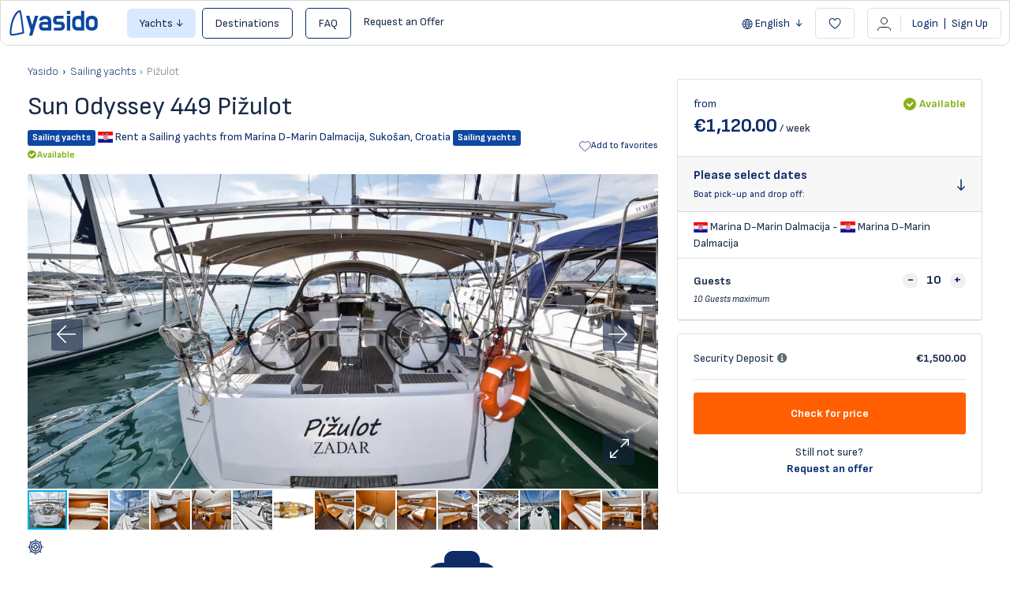

--- FILE ---
content_type: text/html; charset=utf-8
request_url: https://yasido.com/fleet/pizulot
body_size: 26692
content:
<!DOCTYPE html>
<html lang="en" class="">

<head>
        <meta charset="utf-8">
    <meta name="viewport" content="width=device-width, initial-scale=1, maximum-scale=1, user-scalable=0">

    <!-- Global site tag (gtag.js) - Google Analytics -->
    <script async src="https://www.googletagmanager.com/gtag/js?id=G-WGSSWC6GBN"></script>
    <script>
        window.dataLayer = window.dataLayer || [];

        function gtag() {
            dataLayer.push(arguments);
        }
        gtag('js', new Date());
                    gtag('config', 'G-WGSSWC6GBN');
                gtag('config', 'AW-11440467012');
    </script>

    <!-- CSRF Token -->
    <meta name="csrf-token" content="x4x5XMpBupyS7Eh74gvFTZAfPGFqjI8RFGBFGQC9">
    <link rel="icon" type="image/png" href="https://yasido.com/uploads/0000/1/2020/08/20/favicon-ya.png" />

    <title>Sun Odyssey 449 Pižulot ≫ Sailing yachts Rental — Yasido.com</title>
    <meta name="description"
        content="Sun Odyssey 449 Pižulot ⛵ ➤ Yachts charter from Marina D-Marin Dalmacija, Croatia 🔥 Book now! ❱❱ Yasido.com
        " />
    
    <meta property="og:url" content="https://yasido.com/fleet/pizulot" />
    <meta property="og:type" content="article" />
    <meta property="og:title"
        content="Sun Odyssey 449 Pižulot ≫ Sailing yachts Rental" />
    <meta property="og:description"
        content="Sun Odyssey 449 Pižulot ⛵ ➤ Yachts charter from Marina D-Marin Dalmacija, Croatia 🔥 Book now! ❱❱ Yasido.com" />
    <meta property="og:image"
        content="https://cdn.yasido.com/364/5151170620000100012-pizulot0003-main-1024.webp" />
    
    <meta name="twitter:card" content="summary_large_image">
    <meta name="twitter:title"
        content="Sun Odyssey 449 Pižulot ≫ Sailing yachts Rental">
    <meta name="twitter:description"
        content="Sun Odyssey 449 Pižulot ⛵ ➤ Yachts charter from Marina D-Marin Dalmacija, Croatia 🔥 Book now! ❱❱ Yasido.com">
    <meta name="twitter:image"
        content="https://cdn.yasido.com/364/5151170620000100012-pizulot0003-main-1024.webp">
            <link rel="canonical" href="https://yasido.com/fleet/pizulot" />
                <link rel="alternate" hreflang="x-default" href="https://yasido.com/fleet/pizulot" />
                    <link rel="alternate" hreflang="en" href="https://yasido.com/fleet/pizulot" />
                    <link rel="alternate" hreflang="bg" href="https://yasido.com/bg/fleet/pizulot" />
                    <link rel="alternate" hreflang="de" href="https://yasido.com/de/fleet/pizulot" />
                        <link href="https://yasido.com/libs/bootstrap/css/bootstrap.min.css" rel="stylesheet">
    <link href="https://yasido.com/libs/font-awesome/css/font-awesome.min.css" rel="stylesheet">
    <link href="https://yasido.com/libs/ionicons/css/ionicons.min.css" rel="stylesheet">
    <link href="https://yasido.com/libs/icofont/icofont.min.css" rel="stylesheet">
    <link href="https://yasido.com/libs/select2/css/select2.min.css?_ver=8b3ca22cb56c8e79661b9cd15f5feb2a01a83920" rel="stylesheet">
    <link href="https://yasido.com/dist/frontend/css/app.css?_ver=8b3ca22cb56c8e79661b9cd15f5feb2a01a83920" rel="stylesheet">
    <link href="https://yasido.com/dist/frontend/css/index.css?_ver=8b3ca22cb56c8e79661b9cd15f5feb2a01a83920" rel="stylesheet">
    <!-- Fonts -->
    <link rel="dns-prefetch" href="//fonts.gstatic.com">
    <link rel="preconnect" href="https://fonts.googleapis.com" crossorigin>
    <link rel="preconnect" href="https://fonts.gstatic.com" crossorigin>
    <link id="google-font-css-css"
        href="https://fonts.googleapis.com/css2?family=Sofia+Sans:ital,wght@0,300;0,400;0,600;0,700;0,800;1,300;1,400&display=swap"
        rel="stylesheet" type="text/css" media="print" onload="this.media='all'">
    <noscript>
        <link rel="stylesheet"
            href="https://fonts.googleapis.com/css2?family=Sofia+Sans:ital,wght@0,300;0,400;0,600;0,700;0,800;1,300;1,400&display=swap">
    </noscript>
    
    
    <script>
            window.BravoReCaptcha = {
                is_loaded : false,
                actions: [],
                widgetIds : {},
                sitekey: "6Lciw24aAAAAAK8TYVrYFKJwXO9ypeuOQ4LVtyvV",
                callback: function () {
                    this.is_loaded = true;
                    for (var k in this.actions) {
                        var id = grecaptcha.render(this.actions[k],{
                            sitekey:this.sitekey,
                            callback:this.validateCallback
                        });
                        this.widgetIds[k] = id;
                    }
                },
                reset(action) {
                    grecaptcha.reset(this.widgetIds[action]);
                },
                getToken(action) {
                    grecaptcha.getResponse(this.widgetIds[action])
                },
                validateCallback(){}
            }
            function BravoReCaptchaCallBack(){
                BravoReCaptcha.callback();
            }
            document.addEventListener("recaptcha:lazy-load", function ({ detail }) {
                window.BravoReCaptcha.actions = detail

                if (window.BravoReCaptcha.is_loaded) {
                    return;
                }

                const script = document.createElement("script");
                script.src = "https://www.google.com/recaptcha/api.js?onload=BravoReCaptchaCallBack";
                script.async = true;
                document.head.appendChild(script);
            })
        </script>
    <script>
            document.addEventListener("map-engine:lazy-load", function () {
                if (!!window.BravoMapEngine || window.__mapEngineLoading) {
                    return;
                }

                window.__mapEngineLoading = true;

                const module = document.createElement("script");
                module.src = "https://yasido.com/module/core/js/map-engine.js?_ver=8b3ca22cb56c8e79661b9cd15f5feb2a01a83920";
                module.async = true;
                document.head.appendChild(module);

                window.initMap = () => {
                    window.initMapCallbacks && window.initMapCallbacks.forEach(map => map())
                }

                const script = document.createElement("script");
                script.src = "https://maps.googleapis.com/maps/api/js?key=AIzaSyCG3-MdQBfc4mVwAUkMiCE135DQKJJOACM&loading=async&callback=initMap&libraries=marker,places";
                script.async = true;
                document.head.appendChild(script);
            }, { once: true })
        </script>

    <script>
        window.yasido = {
            url: 'https://yasido.com',
            isHomepage: 0,
            preselectedLocationsObjects: [],
            preselectedCategoriesObjects: [],
            preselectedLocations: 0,
            preselectedCategories: 0,
            preselectedGuests: 1,
            preselectedStartDate: '',
            preselectedEndDate: '',
            url_root: 'https://yasido.com',
            currency_symbol: '€',
            currency_rate: '1',
            date_format: 'DD.MM.YYYY',
            routes: {
                login: 'https://yasido.com/login',
                register: 'https://yasido.com/register',
                checkout: 'https://yasido.com/booking/doCheckout',
                checkoutpayment: 'https://yasido.com/booking/doCheckoutPayment',
                locationsSearch: 'https://yasido.com/location/search/searchforselect2',
                categoriesSearch: 'https://yasido.com/fleet/getyachtypeforselect2',
            },
            currentUser: 0,
            currentLang: "en",
            rtl: 0,
            datepicker: {
                loadDatesUrl: 'https://yasido.com/user/fleet/availability/load-dates',
                months: [
                    'January',
                    'February',
                    'March',
                    'April',
                    'May',
                    'June',
                    'July',
                    'August',
                    'September',
                    'October',
                    'November',
                    'December',
                ],
                week: [
                    'Mon',
                    'Tue',
                    'Wed',
                    'Thu',
                    'Fri',
                    'Sat',
                    'Sun'
                ],
                legendLabels: [
                    'available',
                    'under option',
                    'reserved',
                ]
            }
        };
        var yasido = window.yasido;
        var i18n = {
            warning: "Warning",
            success: "Success",
        };
    </script>
    <!-- Styles -->
        <link href="https://yasido.com/dist/frontend/module/yacht/css/yacht.css?_ver=8b3ca22cb56c8e79661b9cd15f5feb2a01a83920" rel="stylesheet">
    <link href="https://yasido.com/dist/frontend/css/module/yacht-detail/index.css?_ver=8b3ca22cb56c8e79661b9cd15f5feb2a01a83920"
        rel="stylesheet">
    <link rel="stylesheet" type="text/css" href="https://yasido.com/libs/ion_rangeslider/css/ion.rangeSlider.min.css" />
    <link rel="stylesheet" type="text/css" href="https://yasido.com/libs/fotorama/fotorama.css" />
    <script type="application/ld+json">{"@context":"https:\/\/schema.org","@type":"BreadcrumbList","itemListElement":[{"@type":"ListItem","position":1,"item":{"@id":"https:\/\/yasido.com\/fleet\/type\/sail-boat","name":"\u26f5Sailing yachts","image":null}},{"@type":"ListItem","position":2,"item":{"@id":"https:\/\/yasido.com\/fleet\/pizulot","name":"Pi\u017eulot","image":null}}]}</script>


    
    <script id="view_item">
        // we will figure out how to get locationTo. Currently, we don't have it here
        gtag("event", "view_item", {
            currency: "EUR",
            value: 1120.00,
            items: [{"id":364,"name":"Pi\u017eulot","model":"Sun Odyssey 449","brand":"Jeanneau","variant":"Navigo Yacht Charter","category":"Sailing yachts","category2":"Bareboat","origin":"Suko\u0161an, Croatia","destination":"Suko\u0161an, Croatia","start_date":null,"end_date":null,"affiliation":"Yasido","quantity":1,"price":"1120.00","google_business_vertical":"travel"}]
        });
    </script>
    <link href="https://yasido.com/libs/carousel-2/owl.carousel.css" rel="stylesheet">
    
    <link rel="stylesheet" href="https://use.typekit.net/lwu7hyi.css?112322323211">
<link href="https://fonts.googleapis.com/css2?family=Comfortaa:wght@400;500&family=Lato&family=Montserrat&family=Open+Sans&family=Oswald:wght@700&family=Raleway&family=Roboto&family=Russo+One&family=Ubuntu&family=Ubuntu+Condensed&display=swap" rel="stylesheet">
    

    
    <!-- Livewire Styles --><style >[wire\:loading][wire\:loading], [wire\:loading\.delay][wire\:loading\.delay], [wire\:loading\.inline-block][wire\:loading\.inline-block], [wire\:loading\.inline][wire\:loading\.inline], [wire\:loading\.block][wire\:loading\.block], [wire\:loading\.flex][wire\:loading\.flex], [wire\:loading\.table][wire\:loading\.table], [wire\:loading\.grid][wire\:loading\.grid], [wire\:loading\.inline-flex][wire\:loading\.inline-flex] {display: none;}[wire\:loading\.delay\.none][wire\:loading\.delay\.none], [wire\:loading\.delay\.shortest][wire\:loading\.delay\.shortest], [wire\:loading\.delay\.shorter][wire\:loading\.delay\.shorter], [wire\:loading\.delay\.short][wire\:loading\.delay\.short], [wire\:loading\.delay\.default][wire\:loading\.delay\.default], [wire\:loading\.delay\.long][wire\:loading\.delay\.long], [wire\:loading\.delay\.longer][wire\:loading\.delay\.longer], [wire\:loading\.delay\.longest][wire\:loading\.delay\.longest] {display: none;}[wire\:offline][wire\:offline] {display: none;}[wire\:dirty]:not(textarea):not(input):not(select) {display: none;}:root {--livewire-progress-bar-color: #2299dd;}[x-cloak] {display: none !important;}[wire\:cloak] {display: none !important;}dialog#livewire-error::backdrop {background-color: rgba(0, 0, 0, .6);}</style>
</head>

<body class="frontend-page is_single">
    
    
    

    <div class="popup-messages">
    
    <div id="alpine-popup-message" x-data x-init="$el.style.display = 'initial'" style="display: none"
        x-show="Boolean($store.notifications.current)" class="message"
        x-bind:class="{
            '-animated': Boolean($store.notifications?.current),
            '-success': $store.notifications.current?.type === 'success',
            '-danger': $store.notifications.current?.type === 'error'
        }">
        <button type="button" class="close" x-on:click="$store.notifications.dismiss()">
            <i class="fa fa-times-circle" aria-hidden="true"></i>
        </button>
        <div class="title">
            <strong x-show="!!$store.notifications.current?.title"
                x-text="$store.notifications.current?.title"></strong>
        </div>
        <div>
            <strong x-show="!!$store.notifications.current?.message"
                x-text="$store.notifications.current?.message"></strong>
        </div>
    </div>

    
    
    
    
    
    
    </div>
    <div id="modal-root-component" x-data x-show="$store.modal.context" style="display: none" x-init="$el.style.display = 'block'"
    x-on:click="$store.modal.dismiss()" 
    class="modal-root">
    <div class="content" x-on:click.stop>
        <div class="message">
            <span x-text="$store.modal.context?.message"></span>
        </div>
        <div class="actions">
            <button class="common-button -ghost" x-on:click="$store.modal.dismiss()">Cancel</button>
            <button class="common-button" x-on:click="() => {$store.modal.context?.callback(); $store.modal.dismiss()}">Proceed</button>
        </div>
        <div class="closer" x-on:click="$store.modal.dismiss()">
            <img src="https://yasido.com/images/ico_close.svg" alt="close">
        </div>
    </div>
</div>

    <div class="bravo_wrap">
        <div x-data="{isMobileActive: false}" class="top_wrapper">
    <header id="main-navigation" class="bravo_topbar container-fluid d-flex align-items-center justify-content-between">
        <div class="left-part d-flex align-items-center ">
            <div class="flex-shrink-0">
                <a href="https://yasido.com" class="bravo-logo">
                    <img src="https://yasido.com/images/logo/yasido_logo_blue.svg" width="114" height="40"
                        alt="Yasido.com">
                </a>
            </div>
            <div class="ml-3 d-flex align-items-center">
                <div class="bravo-menu d-none d-lg-block">
                    <ul class="main-menu menu-generated"><li class=" dropdown  depth-0"><span data-clever-link=""  data-toggle="dropdown" class="btn btn-info-light btn-no-ouline px-3 dropdown-toggle " >Yachts</span><ul class="dropdown-menu"><li class=" depth-1"><a target="" href="/fleet/type/catamaran"  class=""  >Catamarans</a></li><li class=" depth-1"><a target="" href="/fleet/type/sail-boat"  class=""  >Sailing Yachts</a></li><li class=" depth-1"><a target="" href="/fleet/type/motor-boat"  class=""  >Motor Boats</a></li><li class=" depth-1"><a target="" href="/fleet/type/motoryacht"  class=""  >Motor Yachts</a></li><li class=" depth-1"><a target="" href="/fleet/type/power-catamaran"  class=""  >Power Catamarans</a></li><li class=" depth-1"><a target="" href="/fleet/type/gulet"  class=""  >Traditional Gulets</a></li><li class=" depth-1"><a target="" href="/fleet/type/trimaran"  class=""  >Trimarans</a></li></ul></li><li class=" depth-0"><a target="" href="/destinations"  class="btn btn-blue-outline btn-dark-blue-on-hover btn-no-ouline ml-md-2 mr-md-2 px-3"  >Destinations</a></li><li class=" depth-0"><a target="" href="https://yasido.com/faq"  class="btn btn-blue-outline btn-dark-blue-on-hover btn-no-ouline ml-md-2 mr-md-2 px-3"  >FAQ</a></li><li class=" depth-0"><span data-clever-link="/offer-request"  class="" >Request an Offer</span></li></ul>
                </div>
            </div>
        </div>
        <div class="right-part d-none d-md-flex align-items-center">
            <div class="dropdown" x-data>
                                    <button type="button" data-toggle="dropdown"
                    class="is_login btn btn-blue-outline btn-orange-outline-on-hover btn-no-ouline border-0 dropdown-toggle px-2" x-init="$($el).dropdown()">
                    <svg class="globe-icon icon" width="14" height="13" viewBox="0 0 14 13" fill="currentColor"
                        xmlns="http://www.w3.org/2000/svg">
                        <path
                            d="M13.6147 6.49745C13.6147 10.0545 10.6845 12.9949 7.12749 13C3.55516 13.0051 0.614746 10.0698 0.614746 6.50255C0.614746 2.93023 3.55516 -0.00508941 7.12749 6.62546e-06C10.6845 0.00510266 13.6147 2.93532 13.6147 6.49745ZM2.32702 3.67425C1.90404 4.3775 1.64415 5.16229 1.5728 6.02352C2.51557 6.02352 3.42776 6.02352 4.32466 6.02352C4.4113 5.47315 4.49283 4.94316 4.57437 4.44375C3.82525 4.18385 3.08633 3.93415 2.32702 3.67425ZM1.56771 6.97138C1.64924 7.8479 1.89895 8.63779 2.32702 9.32066C3.09652 9.06076 3.82525 8.81105 4.57437 8.55625C4.49793 8.05174 4.4113 7.51666 4.32466 6.96629C3.42266 6.97138 2.51047 6.97138 1.56771 6.97138ZM12.6618 6.03881C12.5853 5.147 12.3254 4.36221 11.9076 3.67425C11.133 3.93924 10.394 4.18895 9.66531 4.43356C9.73156 4.91768 9.79781 5.41709 9.87425 5.91141C9.87935 5.95727 9.97108 6.02862 10.022 6.02862C10.8884 6.0439 11.7598 6.03881 12.6618 6.03881ZM9.90483 6.96629C9.8182 7.52685 9.73666 8.06193 9.66022 8.55625C10.4195 8.81615 11.1585 9.06585 11.9127 9.32575C12.3305 8.61231 12.6057 7.83261 12.6567 6.96629C11.719 6.96629 10.817 6.96629 9.90483 6.96629ZM8.98754 6.02862C8.90091 5.54959 8.81937 5.09604 8.72255 4.64759C8.71235 4.61192 8.60534 4.57115 8.54419 4.57115C8.25881 4.58134 7.96833 4.62211 7.68295 4.61701C7.03066 4.61192 6.38346 4.58134 5.73117 4.57115C5.65473 4.57115 5.51714 4.61192 5.50695 4.65269C5.41012 5.10114 5.33368 5.55469 5.24705 6.02352C6.51596 6.02862 7.72372 6.02862 8.98754 6.02862ZM8.98754 6.97648C7.70844 6.97648 6.50067 6.97648 5.24705 6.97648C5.32858 7.41474 5.41012 7.82752 5.47637 8.2403C5.50185 8.39827 5.563 8.45433 5.72608 8.43395C6.02165 8.40337 6.31722 8.37789 6.61279 8.37789C7.24469 8.38299 7.8766 8.41356 8.51361 8.42375C8.59005 8.42375 8.71745 8.37789 8.72764 8.33202C8.82447 7.89377 8.90091 7.44531 8.98754 6.97648ZM11.3623 2.90475C10.4603 1.87535 9.40542 1.28421 8.16708 1.02941C8.58495 1.86006 8.99264 2.67543 9.4207 3.53156C10.0424 3.33281 10.6845 3.12388 11.3623 2.90475ZM8.16708 11.9706C9.41561 11.7056 10.4756 11.1145 11.3623 10.0902C10.6692 9.87103 10.0271 9.66209 9.4207 9.46844C8.98754 10.345 8.57986 11.1501 8.16708 11.9706ZM6.06751 1.02941C4.81898 1.2893 3.7641 1.88554 2.87229 2.90984C3.56026 3.12897 4.21255 3.33791 4.81388 3.52646C5.24705 2.65504 5.64963 1.85496 6.06751 1.02941ZM4.81388 9.46844C4.20236 9.66719 3.56026 9.87103 2.87229 10.0953C3.7692 11.1145 4.81898 11.7158 6.06751 11.9706C5.64963 11.1399 5.24195 10.3297 4.81388 9.46844ZM8.43717 9.42258C8.41678 9.392 8.3913 9.36652 8.37092 9.33594C7.53517 9.33594 6.69432 9.33594 5.8229 9.33594C6.16943 10.2227 6.58221 11.0125 7.16316 11.8126C7.60651 10.9718 8.02439 10.1972 8.43717 9.42258ZM8.41678 3.67425C8.06516 2.77225 7.65238 1.98746 7.1122 1.23834C6.58221 2.00784 6.15414 2.78754 5.8229 3.67425C6.69942 3.67425 7.53007 3.67425 8.41678 3.67425Z" />
                    </svg>
                    <span>English</span>
                </button>
                                                                    <ul class="dropdown-menu text-left">
                                                                            <li>
                        <a href="https://yasido.com/bg/fleet/pizulot"
                            class="is_login d-flex align-items-center btn-default-blue-color no-decoration px-3 font-size-14 text-decoration-none btn-orange-outline-on-hover">
                                                            <span class="flag-icon flag-icon-bg"></span>
                                                        <span class="ml-1">Български</span>
                        </a>
                    </li>
                                                                <li>
                        <a href="https://yasido.com/de/fleet/pizulot"
                            class="is_login d-flex align-items-center btn-default-blue-color no-decoration px-3 font-size-14 text-decoration-none btn-orange-outline-on-hover">
                                                            <span class="flag-icon flag-icon-de"></span>
                                                        <span class="ml-1">Deutsch</span>
                        </a>
                    </li>
                                    </ul>
    </div>

                        <button data-clever-link="https://yasido.com/user/wishlist" type="button"
                class="btn heart-btn btn-default-blue-color btn-default-outline btn-orange-outline-on-hover btn-no-ouline px-3 ml-2">
                <svg class="heart-icon icon pointer-events-none" width="16" height="14" viewBox="0 0 16 14"
                    fill="none" xmlns="http://www.w3.org/2000/svg">
                    <path
                        d="M7.64421 1.99339L8.03017 2.67022L8.53017 2.07267C9.03434 1.47012 9.44465 1.07525 9.92369 0.835359C10.3912 0.60122 10.9794 0.488439 11.8809 0.56593C13.4537 0.701136 15.0731 2.32306 15.0731 4.35656C15.0731 5.35257 14.5988 6.47088 13.9331 7.53319C13.2754 8.58269 12.4732 9.51169 11.9072 10.115C11.1099 10.9649 9.21558 12.3411 8.1135 13.0963C7.51641 12.6779 6.24182 11.7164 4.30942 10.073C1.5057 7.68851 1.15641 5.38112 1.15641 4.35656C1.15641 3.85 1.30609 2.92563 1.78041 2.11726C2.24122 1.33188 2.99625 0.667831 4.2522 0.566154C6.46471 0.387038 7.40009 1.56531 7.64421 1.99339Z"
                        stroke="currentColor" stroke-width="1.08333" stroke-linecap="round" />
                </svg>
            </button>

            <div class="dropdown" x-data>
                <button x-init="$($el).dropdown()" data-testid="login-dropdown-button" data-toggle="dropdown"
                    class="btn btn-default-blue-color btn-default-outline btn-orange-outline-on-hover btn-no-ouline ml-3 px-3">
                                            <svg xmlns="http://www.w3.org/2000/svg" class="hamburger-icon icon ml-n1" width="18"
                            height="17">
                            <use href="https://yasido.com/icon/user-icon.svg?_ver=8b3ca22cb56c8e79661b9cd15f5feb2a01a83920#root" />
                        </svg>
                                        <span class="vertical-line mx-2">&nbsp;</span>
                                            <span>Login <span class="px-1">|</span> Sign Up</span>
                        <div
                            id="g_id_onload"
                            data-client_id="968709782613-ttptsa8ngsnkf8m6dneghrcmc7936r32.apps.googleusercontent.com"
                            data-context="signin"
                            data-ux_mode="popup"
                            data-auto_prompt="true"
                            data-callback="handleCredentialResponse"
                            >
                        </div>
                        <script src="https://accounts.google.com/gsi/client" async defer></script>
                        <script>
                            function handleCredentialResponse(response) {
                                // response.credential is the ID token
                                fetch("/auth/google-one-tap", {
                                    method: "POST",
                                    headers: {
                                        "Content-Type": "application/json",
                                        "X-CSRF-TOKEN": "x4x5XMpBupyS7Eh74gvFTZAfPGFqjI8RFGBFGQC9"
                                    },
                                    body: JSON.stringify({
                                        credential: response.credential
                                    })
                                })
                                .then(res => res.json())
                                .then(data => {
                                    if (data.redirect) {
                                        window.location = data.redirect;
                                    } else {
                                        // handle UI update
                                        window.location.reload();
                                    }
                                });
                            }
                        </script>
                                    </button>
                                    <ul class="dropdown-menu text-left">
                        <li>
                            <button class="d-flex align-items-center btn-default-blue-color btn-orange-outline-on-hover text-decoration-none px-3 py-1 btn btn-link py-0 w-100" type="button" x-on:click="$dispatch('ActivateLogin')">
                                <svg class="login-icon icon" xmlns="http://www.w3.org/2000/svg"viewBox="0 0 17 17"
                                    width="15" height="15" fill="curentColor">
                                    <path
                                        d="M8.453 17c-3.527-.033-6.756-2.3-7.927-5.572-.107-.292-.073-.545.153-.764.346-.332.878-.2 1.085.253.206.458.4.924.659 1.35 1.185 1.927 2.915 3.044 5.158 3.297 2.41.266 4.513-.452 6.217-2.194 1.065-1.09 1.644-2.433 1.83-3.943.187-1.516-.04-2.958-.758-4.308-.965-1.828-2.496-2.972-4.48-3.497-2.023-.532-3.954-.292-5.744.811-1.311.798-2.197 1.955-2.782 3.351a4.259 4.259 0 0 1-.107.26c-.153.372-.512.538-.865.405-.346-.133-.513-.499-.38-.871a8.009 8.009 0 0 1 1.884-3.012C3.827 1.123 5.565.286 7.575.06c2.35-.266 4.466.325 6.31 1.828 1.79 1.463 2.829 3.344 3.062 5.651.253 2.5-.386 4.74-2.09 6.622-1.471 1.622-3.308 2.56-5.492 2.786-.306.033-.612.04-.912.053Z" />
                                    <path
                                        d="M5.099 7.825h4.333c.313 0 .552.1.679.4.18.418-.08.857-.54.923-.046.007-.1.007-.146.007H.74c-.406 0-.66-.186-.732-.539a.649.649 0 0 1 .585-.784c.074-.007.147-.007.213-.007H5.1Z" />
                                    <path
                                        d="M12.8 8.536c-.007.525-.167.984-.526 1.35-.759.764-1.53 1.522-2.303 2.274a.646.646 0 0 1-.939-.027c-.253-.266-.246-.665.027-.937.726-.718 1.451-1.43 2.177-2.141.24-.233.306-.519.173-.785a1.02 1.02 0 0 0-.227-.279c-.705-.691-1.41-1.37-2.116-2.06-.386-.38-.24-.985.26-1.124a.633.633 0 0 1 .632.146c.772.744 1.544 1.489 2.303 2.247.372.359.532.824.539 1.336Z" />
                                </svg>
                                <span data-testid="login-button" class="ml-2">Login</span>
                            </button>
                        </li>
                        <li>
                            <button class="d-flex align-items-center btn-default-blue-color btn-orange-outline-on-hover text-decoration-none px-3 py-1 btn btn-link py-0 w-100" type="button" x-on:click="$dispatch('ActivateSignUp')">
                                <svg class="register-icon icon" xmlns="http://www.w3.org/2000/svg" viewBox="0 0 17 17"
                                    width="15" height="15" fill="none">
                                    <circle cx="8.5" cy="8.5" r="7.75" stroke="currentColor"
                                        stroke-width="1.5" />
                                    <path stroke="currentColor" stroke-linecap="round" stroke-width="1.2"
                                        d="M8.6 5.6v5.8M11.4 8.6H5.6" />
                                </svg>
                                <span class="ml-2">Sign Up</span>
                            </button>
                        </li>
                    </ul>
                            </div>
        </div>
        <div class="mobile-header-buttons d-flex align-items-center d-md-none">
            <button x-on:click="isMobileActive = !isMobileActive"
                class="mobile-profile-btn btn btn-default-blue-color btn-default-outline btn-orange-outline-on-hover btn-no-ouline ml-3 px-2">
                <span class="icon-container d-flex align-items-center justify-content-center">
                    <svg x-show="!isMobileActive" class="position-absolute hamburger-icon icon" xmlns="http://www.w3.org/2000/svg" width="32"
                        height="21" fill="none">
                        <path stroke="currentColor" d="M26 6.5H10M26 10.5H10M26 14.5H10" />
                        <circle cx="10.5" cy="14.5" r="4.5" fill="#EA1152" stroke="#fff" stroke-width="2" />
                    </svg>
                    <svg x-show="isMobileActive" style="display: none" x-init="$el.style.display='block'" class="position-absolute close-hamburger-icon icon" width="19" height="18"
                        viewBox="0 0 19 18" fill="none" xmlns="http://www.w3.org/2000/svg">
                        <line x1="18.528" y1="16.5311" x2="0.527953" y2="0.531053" stroke="#0E2B68"
                            stroke-width="1.42105" />
                        <line x1="18.472" y1="0.531055" x2="0.471987" y2="16.5311" stroke="#0E2B68"
                            stroke-width="1.42105" />
                    </svg>
                </span>
            </button>
        </div>
    </header>


    
        <div id="MobileMenuOffCanvas" class="offcanvas offcanvas-end" x-bind:class="{ 'show': isMobileActive }">
    <div x-show="isMobileActive" class="offcanvas-header d-flex align-items-center justify-content-between flex-shrink-0">
        <span  x-on:click="$dispatch('ActivateLogin')"  data-testid="mobile-login-dropdown-button"
            class="btn bg-white btn-default-blue-color btn-default-outline btn-orange-outline-on-hover btn-no-ouline px-3">
            <span class="hamburger-icon icon">
                <svg xmlns="http://www.w3.org/2000/svg" class="hamburger-icon icon ml-n1" width="32" height="21"
                    fill="none">
                    <path stroke="currentColor" d="M26 6.5H10M26 10.5H10M26 14.5H10" />
                    <circle cx="10.5" cy="14.5" r="4.5" fill="#EA1152" stroke="#fff" stroke-width="2" />
                </svg>
            </span>
            <span class="vertical-line mx-1">&nbsp;</span>
                            <span>Login <span class="px-1">|</span> Sign Up</span>
                    </span>
        <button data-clever-link="https://yasido.com/user/wishlist" type="button"
            class="bg-white btn heart-btn btn-default-blue-color btn-default-outline btn-orange-outline-on-hover btn-no-ouline px-3">
            <svg class="heart-icon icon pointer-events-none" width="16" height="14" viewBox="0 0 16 14"
                fill="none" xmlns="http://www.w3.org/2000/svg">
                <path
                    d="M7.64421 1.99339L8.03017 2.67022L8.53017 2.07267C9.03434 1.47012 9.44465 1.07525 9.92369 0.835359C10.3912 0.60122 10.9794 0.488439 11.8809 0.56593C13.4537 0.701136 15.0731 2.32306 15.0731 4.35656C15.0731 5.35257 14.5988 6.47088 13.9331 7.53319C13.2754 8.58269 12.4732 9.51169 11.9072 10.115C11.1099 10.9649 9.21558 12.3411 8.1135 13.0963C7.51641 12.6779 6.24182 11.7164 4.30942 10.073C1.5057 7.68851 1.15641 5.38112 1.15641 4.35656C1.15641 3.85 1.30609 2.92563 1.78041 2.11726C2.24122 1.33188 2.99625 0.667831 4.2522 0.566154C6.46471 0.387038 7.40009 1.56531 7.64421 1.99339Z"
                    stroke="currentColor" stroke-width="1.08333" stroke-linecap="round" />
            </svg>
        </button>

    </div>
    <div class="offcanvas-body flex-grow-1">
        <div x-show="isMobileActive">
            <div class="dropdown" x-data>
                                    <button type="button" data-toggle="dropdown"
                    class="is_login btn btn-blue-outline btn-orange-outline-on-hover btn-no-ouline border-0 dropdown-toggle px-2" x-init="$($el).dropdown()">
                    <svg class="globe-icon icon" width="14" height="13" viewBox="0 0 14 13" fill="currentColor"
                        xmlns="http://www.w3.org/2000/svg">
                        <path
                            d="M13.6147 6.49745C13.6147 10.0545 10.6845 12.9949 7.12749 13C3.55516 13.0051 0.614746 10.0698 0.614746 6.50255C0.614746 2.93023 3.55516 -0.00508941 7.12749 6.62546e-06C10.6845 0.00510266 13.6147 2.93532 13.6147 6.49745ZM2.32702 3.67425C1.90404 4.3775 1.64415 5.16229 1.5728 6.02352C2.51557 6.02352 3.42776 6.02352 4.32466 6.02352C4.4113 5.47315 4.49283 4.94316 4.57437 4.44375C3.82525 4.18385 3.08633 3.93415 2.32702 3.67425ZM1.56771 6.97138C1.64924 7.8479 1.89895 8.63779 2.32702 9.32066C3.09652 9.06076 3.82525 8.81105 4.57437 8.55625C4.49793 8.05174 4.4113 7.51666 4.32466 6.96629C3.42266 6.97138 2.51047 6.97138 1.56771 6.97138ZM12.6618 6.03881C12.5853 5.147 12.3254 4.36221 11.9076 3.67425C11.133 3.93924 10.394 4.18895 9.66531 4.43356C9.73156 4.91768 9.79781 5.41709 9.87425 5.91141C9.87935 5.95727 9.97108 6.02862 10.022 6.02862C10.8884 6.0439 11.7598 6.03881 12.6618 6.03881ZM9.90483 6.96629C9.8182 7.52685 9.73666 8.06193 9.66022 8.55625C10.4195 8.81615 11.1585 9.06585 11.9127 9.32575C12.3305 8.61231 12.6057 7.83261 12.6567 6.96629C11.719 6.96629 10.817 6.96629 9.90483 6.96629ZM8.98754 6.02862C8.90091 5.54959 8.81937 5.09604 8.72255 4.64759C8.71235 4.61192 8.60534 4.57115 8.54419 4.57115C8.25881 4.58134 7.96833 4.62211 7.68295 4.61701C7.03066 4.61192 6.38346 4.58134 5.73117 4.57115C5.65473 4.57115 5.51714 4.61192 5.50695 4.65269C5.41012 5.10114 5.33368 5.55469 5.24705 6.02352C6.51596 6.02862 7.72372 6.02862 8.98754 6.02862ZM8.98754 6.97648C7.70844 6.97648 6.50067 6.97648 5.24705 6.97648C5.32858 7.41474 5.41012 7.82752 5.47637 8.2403C5.50185 8.39827 5.563 8.45433 5.72608 8.43395C6.02165 8.40337 6.31722 8.37789 6.61279 8.37789C7.24469 8.38299 7.8766 8.41356 8.51361 8.42375C8.59005 8.42375 8.71745 8.37789 8.72764 8.33202C8.82447 7.89377 8.90091 7.44531 8.98754 6.97648ZM11.3623 2.90475C10.4603 1.87535 9.40542 1.28421 8.16708 1.02941C8.58495 1.86006 8.99264 2.67543 9.4207 3.53156C10.0424 3.33281 10.6845 3.12388 11.3623 2.90475ZM8.16708 11.9706C9.41561 11.7056 10.4756 11.1145 11.3623 10.0902C10.6692 9.87103 10.0271 9.66209 9.4207 9.46844C8.98754 10.345 8.57986 11.1501 8.16708 11.9706ZM6.06751 1.02941C4.81898 1.2893 3.7641 1.88554 2.87229 2.90984C3.56026 3.12897 4.21255 3.33791 4.81388 3.52646C5.24705 2.65504 5.64963 1.85496 6.06751 1.02941ZM4.81388 9.46844C4.20236 9.66719 3.56026 9.87103 2.87229 10.0953C3.7692 11.1145 4.81898 11.7158 6.06751 11.9706C5.64963 11.1399 5.24195 10.3297 4.81388 9.46844ZM8.43717 9.42258C8.41678 9.392 8.3913 9.36652 8.37092 9.33594C7.53517 9.33594 6.69432 9.33594 5.8229 9.33594C6.16943 10.2227 6.58221 11.0125 7.16316 11.8126C7.60651 10.9718 8.02439 10.1972 8.43717 9.42258ZM8.41678 3.67425C8.06516 2.77225 7.65238 1.98746 7.1122 1.23834C6.58221 2.00784 6.15414 2.78754 5.8229 3.67425C6.69942 3.67425 7.53007 3.67425 8.41678 3.67425Z" />
                    </svg>
                    <span>English</span>
                </button>
                                                                    <ul class="dropdown-menu text-left">
                                                                            <li>
                        <a href="https://yasido.com/bg/fleet/pizulot"
                            class="is_login d-flex align-items-center btn-default-blue-color no-decoration px-3 font-size-14 text-decoration-none btn-orange-outline-on-hover">
                                                            <span class="flag-icon flag-icon-bg"></span>
                                                        <span class="ml-1">Български</span>
                        </a>
                    </li>
                                                                <li>
                        <a href="https://yasido.com/de/fleet/pizulot"
                            class="is_login d-flex align-items-center btn-default-blue-color no-decoration px-3 font-size-14 text-decoration-none btn-orange-outline-on-hover">
                                                            <span class="flag-icon flag-icon-de"></span>
                                                        <span class="ml-1">Deutsch</span>
                        </a>
                    </li>
                                    </ul>
    </div>

                    </div>

        
        <ul class="main-menu menu-generated"><li class=" dropdown  depth-0"><span data-clever-link=""  data-toggle="dropdown" class="btn btn-info-light btn-no-ouline px-3 dropdown-toggle " >Yachts</span><ul class="dropdown-menu"><li class=" depth-1"><a target="" href="/fleet/type/catamaran"  class=""  >Catamarans</a></li><li class=" depth-1"><a target="" href="/fleet/type/sail-boat"  class=""  >Sailing Yachts</a></li><li class=" depth-1"><a target="" href="/fleet/type/motor-boat"  class=""  >Motor Boats</a></li><li class=" depth-1"><a target="" href="/fleet/type/motoryacht"  class=""  >Motor Yachts</a></li><li class=" depth-1"><a target="" href="/fleet/type/power-catamaran"  class=""  >Power Catamarans</a></li><li class=" depth-1"><a target="" href="/fleet/type/gulet"  class=""  >Traditional Gulets</a></li><li class=" depth-1"><a target="" href="/fleet/type/trimaran"  class=""  >Trimarans</a></li></ul></li><li class=" depth-0"><a target="" href="/destinations"  class="btn btn-blue-outline btn-dark-blue-on-hover btn-no-ouline ml-md-2 mr-md-2 px-3"  >Destinations</a></li><li class=" depth-0"><a target="" href="https://yasido.com/faq"  class="btn btn-blue-outline btn-dark-blue-on-hover btn-no-ouline ml-md-2 mr-md-2 px-3"  >FAQ</a></li><li class=" depth-0"><span data-clever-link="/offer-request"  class="" >Request an Offer</span></li></ul>
        <hr>
        <div class="row">
            <div class="col-6">
                <span class="text-muted d-block">Call us</span>
                <a href="tel:+359879283109" class="d-block">+359 879 283 109</a>
            </div>
            <div class="col-6">
                <span class="text-muted d-block">Email for us</span>
                <a href="mailto:port@yasido.com" class="d-block">port@yasido.com</a>
            </div>
        </div>
        <hr>
        <span class="text-muted py-1 d-block"
            data-clever-link="https://yasido.com/user/profile">Account</span>
        <span class="text-muted py-1 d-block"
            data-clever-link="https://yasido.com/page/legal">Terms of use</span>
        <span class="text-muted py-1 d-block"
            data-clever-link="https://yasido.com/contact">Contact</span>
        <span class="text-muted py-1 d-block"
            data-clever-link="https://yasido.com/page/privacy-policy">Privacy Policy</span>
        <span class="text-muted py-1 d-block"
            data-clever-link="https://yasido.com/page/cancellation-and-refund-policies">Cancellation Policy</span>
        <span class="text-muted py-1 d-block" data-clever-link="https://yasido.com/sitemap">Sitemap</span>
    </div>
</div>
    
</div>
            <div class="bravo_detail_yacht">
        <div class="bravo_content">
            <div class="container">
                <div wire:snapshot="{&quot;data&quot;:{&quot;scheduleType&quot;:2,&quot;location&quot;:[{&quot;country_code&quot;:&quot;hr&quot;,&quot;location_url&quot;:&quot;https:\/\/yasido.com\/destinations\/port-marina-d-marin-dalmacija&quot;,&quot;location_city_url&quot;:&quot;https:\/\/yasido.com\/destinations\/city-sukosan&quot;,&quot;location_city&quot;:&quot;Suko\u0161an&quot;,&quot;location_country_name&quot;:&quot;Croatia&quot;,&quot;location_name&quot;:&quot;Marina D-Marin Dalmacija&quot;,&quot;slug&quot;:&quot;marina-d-marin-dalmacija&quot;,&quot;exists&quot;:true},{&quot;s&quot;:&quot;arr&quot;}],&quot;locationTo&quot;:[{&quot;name&quot;:null,&quot;country_code&quot;:null,&quot;locaiton_url&quot;:null},{&quot;s&quot;:&quot;arr&quot;}],&quot;row&quot;:[null,{&quot;class&quot;:&quot;yacht&quot;,&quot;key&quot;:364,&quot;s&quot;:&quot;mdl&quot;}],&quot;translation&quot;:[null,{&quot;class&quot;:&quot;Modules\\Yacht\\Models\\YachtTranslation&quot;,&quot;s&quot;:&quot;mdl&quot;}],&quot;description&quot;:[{&quot;name&quot;:&quot;Pi\u017eulot&quot;,&quot;model&quot;:&quot;Sun Odyssey 449&quot;,&quot;year&quot;:2016,&quot;manufacturer&quot;:&quot;Jeanneau&quot;,&quot;port&quot;:&quot;Marina D-Marin Dalmacija&quot;,&quot;area&quot;:&quot;Croatia&quot;,&quot;cabins&quot;:4,&quot;max_guests&quot;:10,&quot;length&quot;:13.76,&quot;draught&quot;:1.6,&quot;vendor&quot;:&quot;Navigo Yacht Charter&quot;},{&quot;s&quot;:&quot;arr&quot;}],&quot;bookData&quot;:[{&quot;start&quot;:null,&quot;end&quot;:null,&quot;is_offer&quot;:false,&quot;real_price&quot;:&quot;&quot;,&quot;base_price&quot;:&quot;\u20ac1,120.00&quot;,&quot;prepaid_price&quot;:&quot;&quot;,&quot;prepaid_discount_percent&quot;:0,&quot;discountPercent&quot;:0,&quot;one_way&quot;:null,&quot;period&quot;:&quot;week&quot;},{&quot;s&quot;:&quot;arr&quot;}],&quot;one_way&quot;:false,&quot;start&quot;:null,&quot;end&quot;:null,&quot;locationId&quot;:5020,&quot;guests&quot;:10,&quot;locationToId&quot;:5020,&quot;promoCode&quot;:null,&quot;extraPrices&quot;:[[],{&quot;s&quot;:&quot;arr&quot;}],&quot;showAllExtras&quot;:false,&quot;period&quot;:&quot;week&quot;,&quot;isReserved&quot;:false},&quot;memo&quot;:{&quot;id&quot;:&quot;rDmLzX5ZPu5AQwz0Dh5O&quot;,&quot;name&quot;:&quot;yacht.yacht-detail&quot;,&quot;path&quot;:&quot;fleet\/pizulot&quot;,&quot;method&quot;:&quot;GET&quot;,&quot;release&quot;:&quot;a-a-a&quot;,&quot;children&quot;:{&quot;lw-2532680252-0&quot;:[&quot;div&quot;,&quot;vXaUuDlbvzERKSaseu7H&quot;]},&quot;scripts&quot;:[],&quot;assets&quot;:[],&quot;errors&quot;:[],&quot;locale&quot;:&quot;en&quot;},&quot;checksum&quot;:&quot;09bbdfa924abd1768a5ed4fa754ed85ed7a1f224517bad27229cabc8bfe02bee&quot;}" wire:effects="{&quot;listeners&quot;:[&quot;changeDates&quot;,&quot;addPerson&quot;,&quot;removePerson&quot;,&quot;changeExtras&quot;,&quot;addPromoCode&quot;,&quot;showAllExtras&quot;,&quot;submitFormAction&quot;,&quot;changeLocation&quot;,&quot;locationId&quot;]}" wire:id="rDmLzX5ZPu5AQwz0Dh5O" class="row">
    <div class="col-md-12 col-lg-8">
        <div class="yacht-detail">
    <div class="u-media -nomobile">
        <!--[if BLOCK]><![endif]-->    <nav aria-label="breadcrumb">
        <ol class="breadcrumb">
            <!--[if BLOCK]><![endif]-->                <!--[if BLOCK]><![endif]-->                    <li class="breadcrumb-item"><a href="https://yasido.com">Yasido</a></li>
                <!--[if ENDBLOCK]><![endif]-->                            <!--[if BLOCK]><![endif]-->                    <li class="breadcrumb-item"><a href="https://yasido.com/fleet/type/sail-boat">Sailing yachts</a></li>
                <!--[if ENDBLOCK]><![endif]-->                            <!--[if BLOCK]><![endif]-->                    <li class="breadcrumb-item active">Pižulot</li>
                <!--[if ENDBLOCK]><![endif]-->            <!--[if ENDBLOCK]><![endif]-->        </ol>
    </nav>
<!--[if ENDBLOCK]><![endif]-->
    </div>

    <h1 class="title">Sun Odyssey 449 Pižulot </h1>

    <div class="header">
        <div class="content">
            <div class="item">
                <!--[if BLOCK]><![endif]-->                    <div class="mobile common-tag -cta"><span>Sailing yachts</span></div>
                <!--[if ENDBLOCK]><![endif]-->
                <!--[if BLOCK]><![endif]-->                    <span wire:loading.class="u-hidden"
                        class="flag-icon flag-icon-hr"></span>
                    <span class="location yacht-location-line">
                        <span
                            class="u-media -nomobile">Rent a Sailing yachts from</span>
                        <span
                            data-clever-link="https://yasido.com/destinations/port-marina-d-marin-dalmacija">Marina D-Marin Dalmacija</span>,
                        <a class="location-city-link" href="https://yasido.com/destinations/city-sukosan">
                            <span class="location-city-name">Sukošan,
                                Croatia</span>
                        </a>
                    </span>
                <!--[if ENDBLOCK]><![endif]-->
                <!--[if BLOCK]><![endif]-->                    <div class="desktop common-tag -cta"><span>Sailing yachts</span></div>
                <!--[if ENDBLOCK]><![endif]-->            </div>

            <div class="item">
                <!--[if BLOCK]><![endif]-->                    <div class="mobile common-tag -success -nopadding">
                        <i class="fa fa-check-circle" aria-hidden="true"></i>
                        <span>Available</span>
                    </div>
                <!--[if ENDBLOCK]><![endif]-->            </div>
        </div>

        <div x-data class="wishlist common-wishlist">
            <svg x-on:click="$toggleWishlist($event, '364', 'yacht')"
                class="">
                <use href="https://yasido.com/icon/heart.svg?_ver=8b3ca22cb56c8e79661b9cd15f5feb2a01a83920#root" />
            </svg>
            <span class="text">Add to favorites</span>
        </div>
    </div>

    <!--[if BLOCK]><![endif]--><!--[if ENDBLOCK]><![endif]-->
    <!--[if BLOCK]><![endif]-->        <div class="carousel g-gallery tags-image">
            <div class="tags -fotorama">
                <!--[if BLOCK]><![endif]--><!--[if ENDBLOCK]><![endif]-->
<!--[if BLOCK]><![endif]--><!--[if ENDBLOCK]><![endif]-->
<!--[if BLOCK]><![endif]--><!--[if ENDBLOCK]><![endif]-->            </div>

            <div class="social">
                <div class="social-share">
                    <button type="button" class="social-icon yacht-social-share-button border-0">
                        <i class="icofont-share"></i>
                    </button>
                    <ul class="share-wrapper">
                        <li>
                            <a class="facebook"
                                href="https://www.facebook.com/sharer/sharer.php?u=https://yasido.com/fleet/pizulot&amp;title=Pižulot"
                                target="_blank" rel="noopener" original-title="Facebook">
                                <i class="fa fa-facebook fa-lg"></i>
                            </a>
                        </li>
                        <li>
                            <a class="twitter"
                                href="https://twitter.com/share?url=https://yasido.com/fleet/pizulot&amp;title=Pižulot"
                                target="_blank" rel="noopener" original-title="Twitter">
                                <i class="fa fa-twitter fa-lg"></i>
                            </a>
                        </li>
                    </ul>
                </div>
            </div>

            <div id="yacht-detail-fotorama" wire:ignore>
                <div x-data x-init="$fotoramaSetup" class="fotorama" data-loop="true" data-width="100%"
                    data-ratio="800/400" data-thumbwidth="50" data-thumbheight="50" data-thumbmargin="2"
                    data-nav="thumbs" data-allowfullscreen="true">
                    <!--[if BLOCK]><![endif]-->                        <a href="https://cdn.yasido.com/364/5151170620000100012-pizulot0003-main-1024.webp"  data-fit="cover"                             data-thumbfit="cover" data-thumb="https://cdn.yasido.com/364/5151170620000100012-pizulot0003-main-1024.webp"></a>
                                            <a href="https://cdn.yasido.com/364/5151180340000100012-pizulot0029-1024.webp"                             data-thumbfit="cover" data-thumb="https://cdn.yasido.com/364/5151180340000100012-pizulot0029-1024.webp"></a>
                                            <a href="https://cdn.yasido.com/364/5151179980000100012-pizulot0011-1024.webp"                             data-thumbfit="cover" data-thumb="https://cdn.yasido.com/364/5151179980000100012-pizulot0011-1024.webp"></a>
                                            <a href="https://cdn.yasido.com/364/5151180120000100012-pizulot0018-1024.webp"                             data-thumbfit="cover" data-thumb="https://cdn.yasido.com/364/5151180120000100012-pizulot0018-1024.webp"></a>
                                            <a href="https://cdn.yasido.com/364/5151180700000100012-pizulot0047-1024.webp"                             data-thumbfit="cover" data-thumb="https://cdn.yasido.com/364/5151180700000100012-pizulot0047-1024.webp"></a>
                                            <a href="https://cdn.yasido.com/364/5151180000000100012-pizulot0012-1024.webp"                             data-thumbfit="cover" data-thumb="https://cdn.yasido.com/364/5151180000000100012-pizulot0012-1024.webp"></a>
                                            <a href="https://cdn.yasido.com/364/11389930360900012-layout-boat-sun-odyssey-plans-2015082109570827.webp"                             data-thumbfit="cover" data-thumb="https://cdn.yasido.com/364/11389930360900012-layout-boat-sun-odyssey-plans-2015082109570827-150.webp"></a>
                                            <a href="https://cdn.yasido.com/364/5151180780000100012-pizulot0052-1024.webp"                             data-thumbfit="cover" data-thumb="https://cdn.yasido.com/364/5151180780000100012-pizulot0052-1024.webp"></a>
                                            <a href="https://cdn.yasido.com/364/5151180380000100012-pizulot0031-1024.webp"                             data-thumbfit="cover" data-thumb="https://cdn.yasido.com/364/5151180380000100012-pizulot0031-1024.webp"></a>
                                            <a href="https://cdn.yasido.com/364/5151180800000100012-pizulot0053-1024.webp"                             data-thumbfit="cover" data-thumb="https://cdn.yasido.com/364/5151180800000100012-pizulot0053-1024.webp"></a>
                                            <a href="https://cdn.yasido.com/364/5151180600000100012-pizulot0042-1024.webp"                             data-thumbfit="cover" data-thumb="https://cdn.yasido.com/364/5151180600000100012-pizulot0042-1024.webp"></a>
                                            <a href="https://cdn.yasido.com/364/5151180080000100012-pizulot0016-1024.webp"                             data-thumbfit="cover" data-thumb="https://cdn.yasido.com/364/5151180080000100012-pizulot0016-1024.webp"></a>
                                            <a href="https://cdn.yasido.com/364/5151180020000100012-pizulot0013-1024.webp"                             data-thumbfit="cover" data-thumb="https://cdn.yasido.com/364/5151180020000100012-pizulot0013-1024.webp"></a>
                                            <a href="https://cdn.yasido.com/364/5151180320000100012-pizulot0028-1024.webp"                             data-thumbfit="cover" data-thumb="https://cdn.yasido.com/364/5151180320000100012-pizulot0028-1024.webp"></a>
                                            <a href="https://cdn.yasido.com/364/5151180820000100012-pizulot0054-1024.webp"                             data-thumbfit="cover" data-thumb="https://cdn.yasido.com/364/5151180820000100012-pizulot0054-1024.webp"></a>
                                            <a href="https://cdn.yasido.com/364/5151180580000100012-pizulot0041-1024.webp"                             data-thumbfit="cover" data-thumb="https://cdn.yasido.com/364/5151180580000100012-pizulot0041-1024.webp"></a>
                                            <a href="https://cdn.yasido.com/364/5151180660000100012-pizulot0045-1024.webp"                             data-thumbfit="cover" data-thumb="https://cdn.yasido.com/364/5151180660000100012-pizulot0045-1024.webp"></a>
                                            <a href="https://cdn.yasido.com/364/5151180060000100012-pizulot0015-1024.webp"                             data-thumbfit="cover" data-thumb="https://cdn.yasido.com/364/5151180060000100012-pizulot0015-1024.webp"></a>
                                            <a href="https://cdn.yasido.com/364/5151180240000100012-pizulot0024-1024.webp"                             data-thumbfit="cover" data-thumb="https://cdn.yasido.com/364/5151180240000100012-pizulot0024-1024.webp"></a>
                                            <a href="https://cdn.yasido.com/364/5151179960000100012-pizulot0010-1024.webp"                             data-thumbfit="cover" data-thumb="https://cdn.yasido.com/364/5151179960000100012-pizulot0010-1024.webp"></a>
                                            <a href="https://cdn.yasido.com/364/5151179820000100012-pizulot0002-1024.webp"                             data-thumbfit="cover" data-thumb="https://cdn.yasido.com/364/5151179820000100012-pizulot0002-1024.webp"></a>
                                            <a href="https://cdn.yasido.com/364/5151180280000100012-pizulot0026-1024.webp"                             data-thumbfit="cover" data-thumb="https://cdn.yasido.com/364/5151180280000100012-pizulot0026-1024.webp"></a>
                                            <a href="https://cdn.yasido.com/364/5151180180000100012-pizulot0021-1024.webp"                             data-thumbfit="cover" data-thumb="https://cdn.yasido.com/364/5151180180000100012-pizulot0021-1024.webp"></a>
                                            <a href="https://cdn.yasido.com/364/5151180760000100012-pizulot0050-1024.webp"                             data-thumbfit="cover" data-thumb="https://cdn.yasido.com/364/5151180760000100012-pizulot0050-1024.webp"></a>
                                            <a href="https://cdn.yasido.com/364/5151179880000100012-pizulot0006-1024.webp"                             data-thumbfit="cover" data-thumb="https://cdn.yasido.com/364/5151179880000100012-pizulot0006-1024.webp"></a>
                                            <a href="https://cdn.yasido.com/364/5151180680000100012-pizulot0046-1024.webp"                             data-thumbfit="cover" data-thumb="https://cdn.yasido.com/364/5151180680000100012-pizulot0046-1024.webp"></a>
                                            <a href="https://cdn.yasido.com/364/5151179800000100012-pizulot0001-1024.webp"                             data-thumbfit="cover" data-thumb="https://cdn.yasido.com/364/5151179800000100012-pizulot0001-1024.webp"></a>
                                            <a href="https://cdn.yasido.com/364/5151180360000100012-pizulot0030-1024.webp"                             data-thumbfit="cover" data-thumb="https://cdn.yasido.com/364/5151180360000100012-pizulot0030-1024.webp"></a>
                                            <a href="https://cdn.yasido.com/364/5151179940000100012-pizulot0009-1024.webp"                             data-thumbfit="cover" data-thumb="https://cdn.yasido.com/364/5151179940000100012-pizulot0009-1024.webp"></a>
                                            <a href="https://cdn.yasido.com/364/5151180620000100012-pizulot0043-1024.webp"                             data-thumbfit="cover" data-thumb="https://cdn.yasido.com/364/5151180620000100012-pizulot0043-1024.webp"></a>
                                            <a href="https://cdn.yasido.com/364/5151180160000100012-pizulot0020-1024.webp"                             data-thumbfit="cover" data-thumb="https://cdn.yasido.com/364/5151180160000100012-pizulot0020-1024.webp"></a>
                                            <a href="https://cdn.yasido.com/364/5151179840000100012-pizulot0004-1024.webp"                             data-thumbfit="cover" data-thumb="https://cdn.yasido.com/364/5151179840000100012-pizulot0004-1024.webp"></a>
                                            <a href="https://cdn.yasido.com/364/5151180440000100012-pizulot0034-1024.webp"                             data-thumbfit="cover" data-thumb="https://cdn.yasido.com/364/5151180440000100012-pizulot0034-1024.webp"></a>
                                            <a href="https://cdn.yasido.com/364/5151180740000100012-pizulot0049-1024.webp"                             data-thumbfit="cover" data-thumb="https://cdn.yasido.com/364/5151180740000100012-pizulot0049-1024.webp"></a>
                                            <a href="https://cdn.yasido.com/364/5151179900000100012-pizulot0007-1024.webp"                             data-thumbfit="cover" data-thumb="https://cdn.yasido.com/364/5151179900000100012-pizulot0007-1024.webp"></a>
                                            <a href="https://cdn.yasido.com/364/5151180560000100012-pizulot0040-1024.webp"                             data-thumbfit="cover" data-thumb="https://cdn.yasido.com/364/5151180560000100012-pizulot0040-1024.webp"></a>
                                            <a href="https://cdn.yasido.com/364/5151180420000100012-pizulot0033-1024.webp"                             data-thumbfit="cover" data-thumb="https://cdn.yasido.com/364/5151180420000100012-pizulot0033-1024.webp"></a>
                                            <a href="https://cdn.yasido.com/364/5151180200000100012-pizulot0022-1024.webp"                             data-thumbfit="cover" data-thumb="https://cdn.yasido.com/364/5151180200000100012-pizulot0022-1024.webp"></a>
                                            <a href="https://cdn.yasido.com/364/5151180400000100012-pizulot0032-1024.webp"                             data-thumbfit="cover" data-thumb="https://cdn.yasido.com/364/5151180400000100012-pizulot0032-1024.webp"></a>
                                            <a href="https://cdn.yasido.com/364/5151180460000100012-pizulot0035-1024.webp"                             data-thumbfit="cover" data-thumb="https://cdn.yasido.com/364/5151180460000100012-pizulot0035-1024.webp"></a>
                                            <a href="https://cdn.yasido.com/364/5151180100000100012-pizulot0017-1024.webp"                             data-thumbfit="cover" data-thumb="https://cdn.yasido.com/364/5151180100000100012-pizulot0017-1024.webp"></a>
                                            <a href="https://cdn.yasido.com/364/5151180480000100012-pizulot0036-1024.webp"                             data-thumbfit="cover" data-thumb="https://cdn.yasido.com/364/5151180480000100012-pizulot0036-1024.webp"></a>
                                            <a href="https://cdn.yasido.com/364/5151179610000100012-pizulot0051-interior-1024.webp"                             data-thumbfit="cover" data-thumb="https://cdn.yasido.com/364/5151179610000100012-pizulot0051-interior-1024.webp"></a>
                                            <a href="https://cdn.yasido.com/364/5151180040000100012-pizulot0014-1024.webp"                             data-thumbfit="cover" data-thumb="https://cdn.yasido.com/364/5151180040000100012-pizulot0014-1024.webp"></a>
                                            <a href="https://cdn.yasido.com/364/5151180220000100012-pizulot0023-1024.webp"                             data-thumbfit="cover" data-thumb="https://cdn.yasido.com/364/5151180220000100012-pizulot0023-1024.webp"></a>
                                            <a href="https://cdn.yasido.com/364/5151180140000100012-pizulot0019-1024.webp"                             data-thumbfit="cover" data-thumb="https://cdn.yasido.com/364/5151180140000100012-pizulot0019-1024.webp"></a>
                                            <a href="https://cdn.yasido.com/364/5151179920000100012-pizulot0008-1024.webp"                             data-thumbfit="cover" data-thumb="https://cdn.yasido.com/364/5151179920000100012-pizulot0008-1024.webp"></a>
                                            <a href="https://cdn.yasido.com/364/5151180640000100012-pizulot0044-1024.webp"                             data-thumbfit="cover" data-thumb="https://cdn.yasido.com/364/5151180640000100012-pizulot0044-1024.webp"></a>
                                            <a href="https://cdn.yasido.com/364/5151179860000100012-pizulot0005-1024.webp"                             data-thumbfit="cover" data-thumb="https://cdn.yasido.com/364/5151179860000100012-pizulot0005-1024.webp"></a>
                                            <a href="https://cdn.yasido.com/364/5151180260000100012-pizulot0025-1024.webp"                             data-thumbfit="cover" data-thumb="https://cdn.yasido.com/364/5151180260000100012-pizulot0025-1024.webp"></a>
                                            <a href="https://cdn.yasido.com/364/5151180720000100012-pizulot0048-1024.webp"                             data-thumbfit="cover" data-thumb="https://cdn.yasido.com/364/5151180720000100012-pizulot0048-1024.webp"></a>
                                            <a href="https://cdn.yasido.com/364/5151180520000100012-pizulot0038-1024.webp"                             data-thumbfit="cover" data-thumb="https://cdn.yasido.com/364/5151180520000100012-pizulot0038-1024.webp"></a>
                                            <a href="https://cdn.yasido.com/364/5151180500000100012-pizulot0037-1024.webp"                             data-thumbfit="cover" data-thumb="https://cdn.yasido.com/364/5151180500000100012-pizulot0037-1024.webp"></a>
                                            <a href="https://cdn.yasido.com/364/5151180540000100012-pizulot0039-1024.webp"                             data-thumbfit="cover" data-thumb="https://cdn.yasido.com/364/5151180540000100012-pizulot0039-1024.webp"></a>
                                            <a href="https://cdn.yasido.com/364/5151180300000100012-pizulot0027-1024.webp"                             data-thumbfit="cover" data-thumb="https://cdn.yasido.com/364/5151180300000100012-pizulot0027-1024.webp"></a>
                    <!--[if ENDBLOCK]><![endif]-->                </div>
            </div>
        </div>
    <!--[if ENDBLOCK]><![endif]-->
    <div class="schedule bravo-more-book-mobile static position-static border-0 d-md-none mb-2">
        <button type="button" data-testid="yacht-detail-booking-datepicker-mobile"
            x-on:click="$showYachtDetailModal('', '')"
            class="dates border-b btn text-left card-header mb-2 px-3 d-block d-md-none">
            <span class="container d-block h-auto">
                <span class="d-flex w-100 align-items-center justify-content-between">
                    <span class="d-flex align-items-center">
                        <span class="icon d-block mr-2  skeleton-placeholder">
                            <svg width="12" height="12" viewBox="0 0 11 11" fill="none"
                                xmlns="http://www.w3.org/2000/svg">
                                <path
                                    d="M2.53382 0.843486C2.53382 0.697164 2.53382 0.568056 2.53382 0.438948C2.53812 0.189339 2.7274 -1.95012e-05 2.96831 -1.95012e-05C3.20492 0.0042841 3.3899 0.189339 3.3942 0.434644C3.3985 0.568056 3.3942 0.697164 3.3942 0.834879C4.80093 0.834879 6.19475 0.834879 7.60578 0.834879C7.60578 0.697164 7.60148 0.559448 7.60578 0.421733C7.61438 0.0989633 7.94563 -0.0990023 8.22956 0.0430165C8.37582 0.120481 8.45756 0.245286 8.46616 0.413126C8.47046 0.546538 8.46616 0.684253 8.46616 0.839182C8.58231 0.839182 8.68986 0.839182 8.79741 0.839182C9.15877 0.839182 9.51153 0.899433 9.83417 1.07158C10.5741 1.47181 10.9871 2.10014 10.9957 2.94364C11.0086 4.9276 11.0043 6.91156 11 8.89122C10.9957 10.0403 10.0536 10.9871 8.90496 10.9914C6.63785 11 4.36643 11 2.09932 10.9914C0.950712 10.9871 0.00859249 10.0403 0.00859249 8.89122C-1.13405e-05 6.91156 -1.13405e-05 4.9276 0.00429058 2.94795C0.00859249 1.82901 0.920599 0.834879 2.17246 0.843486C2.28861 0.843486 2.40476 0.843486 2.53382 0.843486ZM0.860372 4.24333C0.860372 4.29067 0.860372 4.3294 0.860372 4.36813C0.860372 5.85288 0.860372 7.33762 0.860372 8.82236C0.860372 9.5884 1.40672 10.135 2.17246 10.135C4.39225 10.135 6.60773 10.135 8.82752 10.135C9.59326 10.135 10.1396 9.5841 10.1396 8.81806C10.1396 7.33331 10.1396 5.84857 10.1396 4.36383C10.1396 4.3251 10.1396 4.28637 10.1396 4.24333C7.04653 4.24333 3.96205 4.24333 0.860372 4.24333ZM3.3942 1.70851C3.3942 1.98824 3.3985 2.25937 3.3942 2.5348C3.3899 2.78871 3.20492 2.97377 2.95971 2.96946C2.7188 2.96946 2.53812 2.78441 2.53382 2.5348C2.53382 2.4186 2.53382 2.30671 2.53382 2.19051C2.53382 2.03128 2.53382 1.87205 2.53382 1.71281C1.32068 1.56649 0.722711 2.36696 0.873278 3.3697C3.95775 3.3697 7.03792 3.3697 10.1224 3.3697C10.273 2.22924 9.53304 1.56649 8.46186 1.71712C8.46186 1.75585 8.46186 1.79458 8.46186 1.83331C8.46186 2.07432 8.46616 2.31101 8.46186 2.55201C8.45756 2.76719 8.29408 2.94364 8.08759 2.96516C7.86389 2.98668 7.67461 2.85757 7.62298 2.64239C7.61008 2.58644 7.61008 2.5305 7.60578 2.47025C7.60578 2.21633 7.60578 1.96242 7.60578 1.70421C6.19905 1.70851 4.80523 1.70851 3.3942 1.70851Z"
                                    fill="#0E2B68" />
                                <path
                                    d="M2.96846 8.03048C3.10612 8.03048 3.24808 8.02617 3.38574 8.03048C3.63095 8.03478 3.81594 8.22414 3.81594 8.46084C3.81594 8.69323 3.63095 8.88259 3.39435 8.88689C3.11042 8.8912 2.82219 8.8912 2.53827 8.88689C2.29736 8.88259 2.10807 8.68462 2.11238 8.45223C2.11668 8.21983 2.30166 8.03478 2.53827 8.03048C2.68023 8.03048 2.82649 8.03478 2.96846 8.03048Z"
                                    fill="#0E2B68" />
                                <path
                                    d="M8.03593 8.89114C7.89827 8.89114 7.75631 8.89544 7.61865 8.89114C7.36914 8.88683 7.17985 8.69317 7.18415 8.45647C7.18846 8.21978 7.37344 8.03472 7.62295 8.03472C7.89827 8.03042 8.17359 8.03042 8.44892 8.03472C8.69843 8.03903 8.89201 8.22408 8.89201 8.46508C8.89201 8.70178 8.69843 8.89114 8.44892 8.89544C8.30695 8.89544 8.17359 8.89114 8.03593 8.89114Z"
                                    fill="#0E2B68" />
                                <path
                                    d="M5.48908 6.35638C5.35142 6.35638 5.20945 6.36068 5.07179 6.35638C4.83089 6.35208 4.6416 6.15841 4.6416 5.92172C4.6459 5.68502 4.83089 5.49996 5.0761 5.49566C5.35572 5.49136 5.63534 5.49136 5.91067 5.49566C6.15588 5.49996 6.34086 5.68502 6.34086 5.92172C6.34086 6.15841 6.15588 6.34777 5.91067 6.35208C5.77731 6.36068 5.63534 6.35638 5.48908 6.35638Z"
                                    fill="#0E2B68" />
                                <path
                                    d="M8.04007 5.49996C8.17773 5.49996 8.3197 5.49566 8.45736 5.49996C8.69826 5.50426 8.88755 5.69792 8.88325 5.93462C8.87894 6.16702 8.69396 6.35638 8.45736 6.36068C8.17343 6.36498 7.8852 6.36498 7.60128 6.36068C7.36467 6.35638 7.17969 6.16702 7.17969 5.93462C7.17969 5.69792 7.36467 5.50857 7.60988 5.50426C7.75614 5.49566 7.89811 5.49996 8.04007 5.49996Z"
                                    fill="#0E2B68" />
                                <path
                                    d="M2.95978 6.35638C2.82212 6.35638 2.68016 6.36068 2.5425 6.35638C2.30159 6.35208 2.1123 6.16272 2.1123 5.92602C2.1123 5.68932 2.30159 5.49996 2.5425 5.49566C2.82642 5.49136 3.10605 5.49136 3.38997 5.49566C3.62658 5.49996 3.81156 5.68502 3.81586 5.91741C3.82017 6.15411 3.63088 6.34347 3.38997 6.35208C3.24801 6.36068 3.10605 6.35638 2.95978 6.35638Z"
                                    fill="#0E2B68" />
                                <path
                                    d="M5.50629 8.03487C5.64395 8.03487 5.78591 8.03057 5.92357 8.03487C6.16018 8.03918 6.34516 8.22423 6.34946 8.46093C6.35376 8.69332 6.16878 8.88698 5.93218 8.89559C5.64395 8.8999 5.35142 8.8999 5.06319 8.89559C4.82658 8.89129 4.6416 8.69763 4.6416 8.46523C4.6416 8.23284 4.82658 8.04348 5.06319 8.03918C5.21376 8.03057 5.36002 8.03487 5.50629 8.03487Z"
                                    fill="#0E2B68" />
                            </svg>
                        </span>
                        <span class="text d-block">
                            <!--[if BLOCK]><![endif]-->                                <span
                                    class="icon-text font-weight-bold font-size-16 btn-default-blue-color skeleton-placeholder">Please select dates</span>
                            <!--[if ENDBLOCK]><![endif]-->                        </span>
                    </span>

                    <!--[if BLOCK]><![endif]-->                        <span class="empty-dates-arrow d-block flex-shrink-0  skeleton-placeholder">
                            <svg width="10" height="14" viewBox="0 0 8 12" fill="none"
                                xmlns="http://www.w3.org/2000/svg">
                                <path
                                    d="M3.64645 11.3536C3.84171 11.5488 4.15829 11.5488 4.35355 11.3536L7.53553 8.17157C7.7308 7.97631 7.7308 7.65973 7.53553 7.46447C7.34027 7.2692 7.02369 7.2692 6.82843 7.46447L4 10.2929L1.17157 7.46447C0.976311 7.2692 0.659728 7.2692 0.464466 7.46447C0.269204 7.65973 0.269204 7.97631 0.464466 8.17157L3.64645 11.3536ZM4.5 1C4.5 0.723858 4.27614 0.5 4 0.5C3.72386 0.5 3.5 0.723858 3.5 1L4.5 1ZM4.5 11L4.5 1L3.5 1L3.5 11L4.5 11Z"
                                    fill="#0E2B68" />
                            </svg>
                        </span>
                    <!--[if ENDBLOCK]><![endif]-->                </span>
                <span class="d-block">
                    <!--[if BLOCK]><![endif]-->                        <span
                            class="btn-default-blue-color d-block font-size-12 empty-dates-hint  skeleton-placeholder">
                            Boat pick-up and drop off:</span>
                    <!--[if ENDBLOCK]><![endif]-->                </span>
            </span>
        </button>

        <div class="price">
            <!--[if BLOCK]><![endif]-->                <span class="value">
                    <span class="promo">
                        <div class="d-flex align-items-center">
                            <!--[if BLOCK]><![endif]-->                                <span class="label btn-default-blue-color lh-1 skeleton-placeholder">
                                    from
                                </span>
                            <!--[if ENDBLOCK]><![endif]-->                            <span
                                class="u-font -strikethrough lg-1 skeleton-placeholder"></span>
                            <!--[if BLOCK]><![endif]--><!--[if ENDBLOCK]><![endif]-->                        </div>
                        <span
                            class="u-font -attention text-lg lg-1 mt-1 font-size-28 skeleton-placeholder">€1,120.00</span>
                    </span>

                    <!--[if BLOCK]><![endif]-->                        <span class="unit font-size-18">
                            / week
                        </span>
                    <!--[if ENDBLOCK]><![endif]-->                </span>
            <!--[if ENDBLOCK]><![endif]-->        </div>
        <button type="button"
            x-on:click="$showYachtDetailModal('', '')"
            class="btn btn-orange font-weight-bold text-white w-100">
            Book Now
        </button>
    </div>

    <div class="yacht-features">
    <!--[if BLOCK]><![endif]-->        <div class="item -relative">
            <svg class="icon">
                <use href="https://yasido.com/icon/features/helm.svg?_ver=8b3ca22cb56c8e79661b9cd15f5feb2a01a83920#root" />
            </svg>
            <div class="info">
                <span class="name">Service Type</span>
                <span class="value">
                    Bareboat <i class="icofont-info-circle"></i>
                </span>
                <div class="tooltip bs-tooltip-top">
                    <div class="arrow" style="left: 50%; transform: translateX(-50%);"></div>
                    <div class="tooltip-inner"><span>Bareboat charter means that you rent the boat without a skipper or crew. You are responsible for operating the boat or hiring an additional captain or crew if you do not have enough experience.</span></div>
                </div>
            </div>
        </div>
    <!--[if ENDBLOCK]><![endif]-->    <!--[if BLOCK]><![endif]-->        <div class="item -relative">
            <svg class="icon">
                <use href="https://yasido.com/icon/features/boat.svg?_ver=8b3ca22cb56c8e79661b9cd15f5feb2a01a83920#root" />
            </svg>
            <div class="info">
                <span class="name">Yacht Type</span>
                <span class="value">Sailing yachts
                </span>
            </div>
        </div>
    <!--[if ENDBLOCK]><![endif]-->    <!--[if BLOCK]><![endif]-->        <div class="item -relative">
            <i class="fa fa-id-card"></i>
            <div class="info">
                <span class="name">License Required?</span>
                <span class="value">Yes
                </span>
            </div>
        </div>
    <!--[if ENDBLOCK]><![endif]-->    <!--[if BLOCK]><![endif]-->        <div class="item">
            <svg class="icon">
                <use href="https://yasido.com/icon/features/draught.svg?_ver=8b3ca22cb56c8e79661b9cd15f5feb2a01a83920#root" />
            </svg>
            <div class="info">
                <span class="name">Draught</span>
                <span class="value">
                    1.6 <span>m</span>
                </span>
            </div>
        </div>
    <!--[if ENDBLOCK]><![endif]-->    <!--[if BLOCK]><![endif]-->        <div class="item">
            <svg class="icon">
                <use href="https://yasido.com/icon/features/calendar.svg?_ver=8b3ca22cb56c8e79661b9cd15f5feb2a01a83920#root" />
            </svg>
            <div class="info">
                <span class="name">Year</span>
                <span class="value">2016</span>
            </div>
        </div>
    <!--[if ENDBLOCK]><![endif]-->    <!--[if BLOCK]><![endif]-->        <div class="item">
            <svg class="icon">
                <use href="https://yasido.com/icon/features/beam.svg?_ver=8b3ca22cb56c8e79661b9cd15f5feb2a01a83920#root" />
            </svg>
            <div class="info">
                <span class="name">Beam</span>
                <span class="value">
                    4.24 <span>m</span>
                </span>
            </div>
        </div>
    <!--[if ENDBLOCK]><![endif]-->    <!--[if BLOCK]><![endif]-->        <div class="item">
            <svg class="icon">
                <use href="https://yasido.com/icon/features/length.svg?_ver=8b3ca22cb56c8e79661b9cd15f5feb2a01a83920#root" />
            </svg>
            <div class="info">
                <span class="name">Length</span>
                <span class="value">13.76 <span>m</span></span>
            </div>
        </div>
    <!--[if ENDBLOCK]><![endif]-->    <!--[if BLOCK]><![endif]-->        <div class="item">
            <svg class="icon">
                <use href="https://yasido.com/icon/features/fuel.svg?_ver=8b3ca22cb56c8e79661b9cd15f5feb2a01a83920#root" />
            </svg>
            <div class="info">
                <span class="name">Fuel tank</span>
                <span class="value">
                    200 <span>l</span>
                </span>
            </div>
        </div>
    <!--[if ENDBLOCK]><![endif]-->    <!--[if BLOCK]><![endif]--><!--[if ENDBLOCK]><![endif]-->    <!--[if BLOCK]><![endif]-->        <div class="item">
            <svg class="icon">
                <use href="https://yasido.com/icon/features/cabin.svg?_ver=8b3ca22cb56c8e79661b9cd15f5feb2a01a83920#root" />
            </svg>
            <div class="info">
                <span class="name">Cabins</span>
                <span class="value">
                    4
                </span>
            </div>
        </div>
    <!--[if ENDBLOCK]><![endif]-->    <!--[if BLOCK]><![endif]-->        <div class="item">
            <svg class="icon">
                <use href="https://yasido.com/icon/features/bathroom.svg?_ver=8b3ca22cb56c8e79661b9cd15f5feb2a01a83920#root" />
            </svg>
            <div class="info">
                <span class="name">Bathrooms</span>
                <span class="value">
                    2
                </span>
            </div>
        </div>
    <!--[if ENDBLOCK]><![endif]-->    <!--[if BLOCK]><![endif]-->        <div class="item">
            <svg class="icon">
                <use href="https://yasido.com/icon/features/drop.svg?_ver=8b3ca22cb56c8e79661b9cd15f5feb2a01a83920#root" />
            </svg>
            <div class="info">
                <span class="name">Water</span>
                <span class="value">330 <span>l</span></span>
            </div>
        </div>
    <!--[if ENDBLOCK]><![endif]-->    <!--[if BLOCK]><![endif]-->        <div class="item -relative">
            <svg class="icon">
                <use href="https://yasido.com/icon/features/guests.svg?_ver=8b3ca22cb56c8e79661b9cd15f5feb2a01a83920#root" />
            </svg>
            <div class="info">
                <span class="name">Max Guests</span>
                <span class="value">10
                    <i class="icofont-info-circle"></i>
                </span>
                <div class="tooltip bs-tooltip-top">
                    <div class="arrow" style="left: 50%; transform: translateX(-50%);"></div>
                    <div class="tooltip-inner"><span>Including the skipper and crew</span></div>
                </div>
            </div>
        </div>
    <!--[if ENDBLOCK]><![endif]-->    <!--[if BLOCK]><![endif]-->        <div class="item -relative">
            <svg class="icon">
                <use href="https://yasido.com/icon/features/sailboat.svg?_ver=8b3ca22cb56c8e79661b9cd15f5feb2a01a83920#root" />
            </svg>
            <div class="info">
                <span class="name">Mainsail</span>
                <span class="value">Furling
                </span>
            </div>
        </div>
    <!--[if ENDBLOCK]><![endif]-->    <!--[if BLOCK]><![endif]-->        <div class="item -relative">
            <svg class="icon">
                <use href="https://yasido.com/icon/features/sailboat.svg?_ver=8b3ca22cb56c8e79661b9cd15f5feb2a01a83920#root" />
            </svg>
            <div class="info">
                <span class="name">Headsail</span>
                <span class="value">Furling
                </span>
            </div>
        </div>
    <!--[if ENDBLOCK]><![endif]-->    <!--[if BLOCK]><![endif]-->        <div class="item">
            <svg class="icon">
                <use href="https://yasido.com/icon/features/anchor.svg?_ver=8b3ca22cb56c8e79661b9cd15f5feb2a01a83920#root" />
            </svg>
            <div class="info">
                <span class="name">Location</span>
                <span class="value yacht-features-location">
                    <span class="u-link location-name"
                        data-clever-link="https://yasido.com/destinations/port-marina-d-marin-dalmacija">Marina D-Marin Dalmacija</span>
                </span>
            </div>
        </div>
    <!--[if ENDBLOCK]><![endif]--></div>

    <!--[if BLOCK]><![endif]--><!--[if ENDBLOCK]><![endif]-->
    <!--[if BLOCK]><![endif]--><!--[if ENDBLOCK]><![endif]-->
    <div id="364-description" x-data="{ expanded: false }" class="description"
        x-bind:class="{ '-expanded': expanded }">
        <div class="heading font-size-21 font-weight-bold mb-2">Description</div>
        <div class="text" x-init="expanded = $el.offsetHeight < 150">
                        The yacht Pižulot is a model Sun Odyssey 449 manufactured by Jeanneau in 2016.
            It is a perfect choice and is to be rented from Marina D-Marin Dalmacija in the area of Croatia.
            Pižulot has 4 cabins and is suitable for up to 10 guests including the crew.
            Its length is 13.76 metres and the draught - 1.6 metres.
            Pižulot has the respective license and is operated professionally by the yacht charter company Navigo Yacht Charter.
        </div>
        <button x-on:click="expanded = true" type="button"
            class="action common-link -underline">Read more</button>
    </div>

    <!--[if BLOCK]><![endif]--><!--[if ENDBLOCK]><![endif]-->
    
    <!--[if BLOCK]><![endif]-->                    <!--[if BLOCK]><![endif]-->  <div class="login-cta">
      <div class="info">
          <div class="title">
              <img src="https://yasido.com/icon/price-tag.svg" alt="price tag">
              <span>Want</span>
              <span class="emphasis">better prices</span>
              <span class="suffix">?</span>
          </div>

          <div class="subtitle">
              <span>Join our club now to unlock exclusive member-only discounts and more!</span>
          </div>
      </div>

      <div class="actions">
          <button class="common-button -ghost" x-on:click="$dispatch('ActivateLogin')">
              Log in / Sign up
          </button>
      </div>
  </div>
<!--[if ENDBLOCK]><![endif]-->
            <!--[if ENDBLOCK]><![endif]-->
            <!--[if BLOCK]><![endif]--><div class="u-margin -b24" x-data="{ showAll: false }">
        <div class="font-size-21 font-weight-bold mb-2">Equipment</div>
        <!--[if BLOCK]><![endif]-->            <!--[if BLOCK]><![endif]-->                <div class="g-attributes equipment attr-16">
                                        <div x-show="!showAll" class="list-attributes">
                        <!--[if BLOCK]><![endif]-->                            <div class="item bow-thruster term-93">        
                                <i class="icofont-check-circled"></i>
                                Bow thruster</div>
                                                    <div class="item autopilot-1 term-85">        
                                <i class="icofont-check-circled"></i>
                                Autopilot</div>
                                                    <div class="item cockpit-speakers term-86">        
                                <i class="icofont-check-circled"></i>
                                Cockpit speakers</div>
                                                    <div class="item bimini-1 term-91">        
                                <i class="icofont-check-circled"></i>
                                Bimini</div>
                                                    <div class="item heating term-95">        
                                <i class="icofont-check-circled"></i>
                                Heating</div>
                                                    <div class="item radio-cd-player term-98">        
                                <i class="icofont-check-circled"></i>
                                Radio-CD player</div>
                                                    <div class="item chart-plotter-in-cockpit term-100">        
                                <i class="icofont-check-circled"></i>
                                Chart plotter in cockpit</div>
                                                    <div class="item wi-fi-ampamp-internet term-103">        
                                <i class="icofont-check-circled"></i>
                                Wi-Fi &amp; Internet</div>
                                                    <div class="item holding-tank term-110">        
                                <i class="icofont-check-circled"></i>
                                Holding tank</div>
                                                    <div class="item refrigerator term-117">        
                                <i class="icofont-check-circled"></i>
                                Refrigerator</div>
                                                    <div class="item tv term-120">        
                                <i class="icofont-check-circled"></i>
                                TV</div>
                                                    <div class="item cockpit-cushion term-123">        
                                <i class="icofont-check-circled"></i>
                                Cockpit cushion</div>
                                                    <div class="item solar-panel term-124">        
                                <i class="icofont-check-circled"></i>
                                Solar panel</div>
                                                    <div class="item teak-cockpit term-127">        
                                <i class="icofont-check-circled"></i>
                                Teak cockpit</div>
                        <!--[if ENDBLOCK]><![endif]-->                    </div>
                </div>
            <!--[if ENDBLOCK]><![endif]-->        <!--[if ENDBLOCK]><![endif]-->        <!--[if BLOCK]><![endif]-->            <button x-show="!showAll" class="common-button -ghost" type="button" x-on:click="showAll = true">
                View full equipment list ↓
            </button>

            <div x-show="showAll" class="g-attributes">
                <!--[if BLOCK]><![endif]-->                    <div class="font-size-14 font-weight-bold mb-1">Main Reefing System</div>
                    <div class="list-attributes">
                        <!--[if BLOCK]><![endif]-->                            <div class="item">
                                <i class="icofont-check-circled"></i>
                                <span>
                                    In-Mast Furling
                                </span>
                            </div>
                                                    <div class="item">
                                <i class="icofont-check-circled"></i>
                                <span>
                                    Furling Genoa
                                </span>
                            </div>
                        <!--[if ENDBLOCK]><![endif]-->                    </div>
                                    <div class="font-size-14 font-weight-bold mb-1">Instruments</div>
                    <div class="list-attributes">
                        <!--[if BLOCK]><![endif]-->                            <div class="item">
                                <i class="icofont-check-circled"></i>
                                <span>
                                    GPS Chartplotter in cockpit
                                </span>
                            </div>
                                                    <div class="item">
                                <i class="icofont-check-circled"></i>
                                <span>
                                    Main Deck Compass
                                </span>
                            </div>
                                                    <div class="item">
                                <i class="icofont-check-circled"></i>
                                <span>
                                    Log/Speedo
                                </span>
                            </div>
                                                    <div class="item">
                                <i class="icofont-check-circled"></i>
                                <span>
                                    Autopilot
                                </span>
                            </div>
                                                    <div class="item">
                                <i class="icofont-check-circled"></i>
                                <span>
                                    VHF
                                </span>
                            </div>
                                                    <div class="item">
                                <i class="icofont-check-circled"></i>
                                <span>
                                    Depth Gauge
                                </span>
                            </div>
                        <!--[if ENDBLOCK]><![endif]-->                    </div>
                                    <div class="font-size-14 font-weight-bold mb-1">Entertainment</div>
                    <div class="list-attributes">
                        <!--[if BLOCK]><![endif]-->                            <div class="item">
                                <i class="icofont-check-circled"></i>
                                <span>
                                    Radio/bluetooth
                                </span>
                            </div>
                                                    <div class="item">
                                <i class="icofont-check-circled"></i>
                                <span>
                                    TV
                                </span>
                            </div>
                                                    <div class="item">
                                <i class="icofont-check-circled"></i>
                                <span>
                                    Cockpit Speakers
                                </span>
                            </div>
                        <!--[if ENDBLOCK]><![endif]-->                    </div>
                                    <div class="font-size-14 font-weight-bold mb-1">Interior</div>
                    <div class="list-attributes">
                        <!--[if BLOCK]><![endif]-->                            <div class="item">
                                <i class="icofont-check-circled"></i>
                                <span>
                                    Heating
                                </span>
                            </div>
                        <!--[if ENDBLOCK]><![endif]-->                    </div>
                                    <div class="font-size-14 font-weight-bold mb-1">On-Deck</div>
                    <div class="list-attributes">
                        <!--[if BLOCK]><![endif]-->                            <div class="item">
                                <i class="icofont-check-circled"></i>
                                <span>
                                    Bathing Platform
                                </span>
                            </div>
                                                    <div class="item">
                                <i class="icofont-check-circled"></i>
                                <span>
                                    Bimini
                                </span>
                            </div>
                                                    <div class="item">
                                <i class="icofont-check-circled"></i>
                                <span>
                                    Deck Shower
                                </span>
                            </div>
                                                    <div class="item">
                                <i class="icofont-check-circled"></i>
                                <span>
                                    Deck Tent
                                </span>
                            </div>
                                                    <div class="item">
                                <i class="icofont-check-circled"></i>
                                <span>
                                    Winch handles
                                </span>
                            </div>
                                                    <div class="item">
                                <i class="icofont-check-circled"></i>
                                <span>
                                    Cockpit cushions
                                </span>
                            </div>
                                                    <div class="item">
                                <i class="icofont-check-circled"></i>
                                <span>
                                    Gangway
                                </span>
                            </div>
                                                    <div class="item">
                                <i class="icofont-check-circled"></i>
                                <span>
                                    Foot pump for dinghy
                                </span>
                            </div>
                        <!--[if ENDBLOCK]><![endif]-->                    </div>
                                    <div class="font-size-14 font-weight-bold mb-1">Galley</div>
                    <div class="list-attributes">
                        <!--[if BLOCK]><![endif]-->                            <div class="item">
                                <i class="icofont-check-circled"></i>
                                <span>
                                    Cutlery
                                </span>
                            </div>
                                                    <div class="item">
                                <i class="icofont-check-circled"></i>
                                <span>
                                    Refrigerator
                                </span>
                            </div>
                                                    <div class="item">
                                <i class="icofont-check-circled"></i>
                                <span>
                                    Cooker with oven
                                </span>
                            </div>
                                                    <div class="item">
                                <i class="icofont-check-circled"></i>
                                <span>
                                    Sinks
                                </span>
                            </div>
                        <!--[if ENDBLOCK]><![endif]-->                    </div>
                                    <div class="font-size-14 font-weight-bold mb-1">Electrical</div>
                    <div class="list-attributes">
                        <!--[if BLOCK]><![endif]-->                            <div class="item">
                                <i class="icofont-check-circled"></i>
                                <span>
                                    Engine Battery (in Ah.)
                                </span>
                            </div>
                                                    <div class="item">
                                <i class="icofont-check-circled"></i>
                                <span>
                                    Shore Power Connection
                                </span>
                            </div>
                        <!--[if ENDBLOCK]><![endif]-->                    </div>
                                    <div class="font-size-14 font-weight-bold mb-1">Dinghy</div>
                    <div class="list-attributes">
                        <!--[if BLOCK]><![endif]-->                            <div class="item">
                                <i class="icofont-check-circled"></i>
                                <span>
                                    Dinghy
                                </span>
                            </div>
                        <!--[if ENDBLOCK]><![endif]-->                    </div>
                                    <div class="font-size-14 font-weight-bold mb-1">Safety Equipment</div>
                    <div class="list-attributes">
                        <!--[if BLOCK]><![endif]-->                            <div class="item">
                                <i class="icofont-check-circled"></i>
                                <span>
                                    Safety harness
                                </span>
                            </div>
                                                    <div class="item">
                                <i class="icofont-check-circled"></i>
                                <span>
                                    Fire extinguisher
                                </span>
                            </div>
                                                    <div class="item">
                                <i class="icofont-check-circled"></i>
                                <span>
                                    Main anchor
                                </span>
                            </div>
                                                    <div class="item">
                                <i class="icofont-check-circled"></i>
                                <span>
                                    First aid kit
                                </span>
                            </div>
                                                    <div class="item">
                                <i class="icofont-check-circled"></i>
                                <span>
                                    Lifebuoy
                                </span>
                            </div>
                                                    <div class="item">
                                <i class="icofont-check-circled"></i>
                                <span>
                                    Spare anchor
                                </span>
                            </div>
                                                    <div class="item">
                                <i class="icofont-check-circled"></i>
                                <span>
                                    Fog horn
                                </span>
                            </div>
                                                    <div class="item">
                                <i class="icofont-check-circled"></i>
                                <span>
                                    Binoculars
                                </span>
                            </div>
                                                    <div class="item">
                                <i class="icofont-check-circled"></i>
                                <span>
                                    Hand bearing compass
                                </span>
                            </div>
                                                    <div class="item">
                                <i class="icofont-check-circled"></i>
                                <span>
                                    Pilot books
                                </span>
                            </div>
                                                    <div class="item">
                                <i class="icofont-check-circled"></i>
                                <span>
                                    Nautical charts
                                </span>
                            </div>
                                                    <div class="item">
                                <i class="icofont-check-circled"></i>
                                <span>
                                    Distress light kit
                                </span>
                            </div>
                                                    <div class="item">
                                <i class="icofont-check-circled"></i>
                                <span>
                                    Portable lamp
                                </span>
                            </div>
                                                    <div class="item">
                                <i class="icofont-check-circled"></i>
                                <span>
                                    Electric bilge pump
                                </span>
                            </div>
                                                    <div class="item">
                                <i class="icofont-check-circled"></i>
                                <span>
                                    Distress flares
                                </span>
                            </div>
                                                    <div class="item">
                                <i class="icofont-check-circled"></i>
                                <span>
                                    Dan Buoy
                                </span>
                            </div>
                        <!--[if ENDBLOCK]><![endif]-->                    </div>
                                    <div class="font-size-14 font-weight-bold mb-1">All equipment</div>
                    <div class="list-attributes">
                        <!--[if BLOCK]><![endif]-->                            <div class="item">
                                <i class="icofont-check-circled"></i>
                                <span>
                                    WiFi
                                </span>
                            </div>
                        <!--[if ENDBLOCK]><![endif]-->                    </div>
                                    <div class="font-size-14 font-weight-bold mb-1">Sails</div>
                    <div class="list-attributes">
                        <!--[if BLOCK]><![endif]-->                            <div class="item">
                                <i class="icofont-check-circled"></i>
                                <span>
                                    Main sail from 2023
                                </span>
                            </div>
                                                    <div class="item">
                                <i class="icofont-check-circled"></i>
                                <span>
                                    Genoa from 2023
                                </span>
                            </div>
                        <!--[if ENDBLOCK]><![endif]-->                    </div>
                                    <div class="font-size-14 font-weight-bold mb-1">Equipment</div>
                    <div class="list-attributes">
                        <!--[if BLOCK]><![endif]-->                            <div class="item">
                                <i class="icofont-check-circled"></i>
                                <span>
                                    Bow thruster
                                </span>
                            </div>
                                                    <div class="item">
                                <i class="icofont-check-circled"></i>
                                <span>
                                    Teak cockpit
                                </span>
                            </div>
                                                    <div class="item">
                                <i class="icofont-check-circled"></i>
                                <span>
                                    Cockpit speakers
                                </span>
                            </div>
                                                    <div class="item">
                                <i class="icofont-check-circled"></i>
                                <span>
                                    GPS plotter in cockpit
                                </span>
                            </div>
                                                    <div class="item">
                                <i class="icofont-check-circled"></i>
                                <span>
                                    Heating
                                </span>
                            </div>
                                                    <div class="item">
                                <i class="icofont-check-circled"></i>
                                <span>
                                    Solar panels
                                </span>
                            </div>
                        <!--[if ENDBLOCK]><![endif]-->                    </div>
                                    <div class="font-size-14 font-weight-bold mb-1">NEW </div>
                    <div class="list-attributes">
                        <!--[if BLOCK]><![endif]-->                            <div class="item">
                                <i class="icofont-check-circled"></i>
                                <span>
                                    Solar panels
                                </span>
                            </div>
                        <!--[if ENDBLOCK]><![endif]-->                    </div>
                                    <div class="font-size-14 font-weight-bold mb-1">new category</div>
                    <div class="list-attributes">
                        <!--[if BLOCK]><![endif]-->                            <div class="item">
                                <i class="icofont-check-circled"></i>
                                <span>
                                    Holding tank
                                </span>
                            </div>
                        <!--[if ENDBLOCK]><![endif]-->                    </div>
                <!--[if ENDBLOCK]><![endif]-->            </div>

            <button x-show="showAll" class="common-button -ghost" type="button" x-on:click="showAll = false">
                View less ↑
            </button>
        <!--[if ENDBLOCK]><![endif]-->    </div>
<!--[if ENDBLOCK]><![endif]-->    
    <div class="location-description" wire:loading.class="opacity-50">
    <div class="title"><span>Useful information</span></div>

    <div class="row">
        <div class="col-6 col-xs-4 col-lg-4">
            <div class="key">Boat pick-up location:</div>
        </div>
        <div class="col-6 col-xs-4 col-lg-8">
            <div class="value">
                <span class="flag-icon flag-icon-hr"></span>
                <span class="u-link"
                    data-clever-link="https://yasido.com/destinations/port-marina-d-marin-dalmacija">Marina D-Marin Dalmacija,</span>
                <span> </span>
                <a class="location-link" href="https://yasido.com/destinations/city-sukosan"><span
                        class="location-name">Sukošan,
                        Croatia</span> </a>
                </span>
            </div>
        </div>
    </div>

    <div class="row -border">
        <div class="col-6 col-xs-4 col-lg-4">
            <div class="key">Charter company:</div>
        </div>
        <div class="col-6 col-xs-4 col-lg-8">
            <div class="value">
                <a class="vendor-tag" href="https://yasido.com/charter-companies/navigo-yacht-charter">
                    <!--[if BLOCK]><![endif]-->                        Navigo Yacht Charter
                    <!--[if ENDBLOCK]><![endif]-->                </a>
            </div>
        </div>
    </div>

    <!--[if BLOCK]><![endif]-->        <div class="row">
            <div class="col-6 col-lg-4">
                <div class="key">Check-in:</div>
            </div>
            <div class="col-6 col-lg-8">
                <div class="time_wrapper">
                    <div class="status-bar" style="transform: rotate(180deg);">
                        <div class="indicator" role="progressbar"
                            style="transform: rotate(180deg); width: 32%;"
                            aria-valuenow="32" aria-valuemin="0"
                            aria-valuemax="100">After 17:00</div>
                    </div>
                </div>
            </div>
        </div>
    <!--[if ENDBLOCK]><![endif]-->
    <!--[if BLOCK]><![endif]-->        <div class="row -border">
            <div class="col-6 col-lg-4">
                <div class="key checkout">Check-out:</div>
            </div>
            <div class="col-6 col-lg-8">
                <div class="status-bar">
                    <div class="indicator" role="progressbar"
                        style="width: 36%;"
                        aria-valuenow="36" aria-valuemin="0"
                        aria-valuemax="100">Until 09:00</div>
                </div>

            </div>
        </div>
    <!--[if ENDBLOCK]><![endif]-->
    <!--[if BLOCK]><![endif]-->        <div class="row -single">
            <div class="col-6 col-lg-4">
                <div class="key checkout">Security Deposit:</div>
            </div>
            <div class="col-6 col-lg-8">
                <div class="value"> €1,500.00</div>
            </div>
        </div>
    <!--[if ENDBLOCK]><![endif]-->
    <!--[if BLOCK]><![endif]-->        <div class="row last">
            <div class="col-6 col-lg-4">
                <div class="key checkout">Service Type:</div>
            </div>
            <div class="col-6 col-lg-8">
                <div class="value">
                    <div class="font-weight-bold font-size-14">
                        Bareboat
                    </div>
                    <p class="font-weight-medium font-size-12">Bareboat charter means that you rent the boat without a skipper or crew. You are responsible for operating the boat or hiring an additional captain or crew if you do not have enough experience.</p>
                </div>
            </div>
        </div>
    <!--[if ENDBLOCK]><![endif]--></div>

    <!--[if BLOCK]><![endif]--><!--[if ENDBLOCK]><![endif]-->
    <!--[if BLOCK]><![endif]--><!--[if ENDBLOCK]><![endif]-->

    <!--[if BLOCK]><![endif]-->        <div wire:ignore class="g-location" style="display: none">
            <div class="font-size-21 font-weight-bold">Location</div>
            <div class="location-map">
                <div id="map_content"></div>
            </div>
        </div>
    <!--[if ENDBLOCK]><![endif]-->
    <!--[if BLOCK]><![endif]-->    <div class="bravo-more-book-mobile floating shadow-lg u-padding -x16">
        <div class="container">
            <div class="left">
                <!--[if BLOCK]><![endif]-->                    <div class="label btn-default-blue-color lh-1 skeleton-placeholder">
                        from
                    </div>
                <!--[if ENDBLOCK]><![endif]-->                <div class="price">
                    <span class="value">
                        <span class="promo">
                            <div class="d-flex align-items-center">
                                <span class="onsale lg-1 skeleton-placeholder"></span>
                                <!--[if BLOCK]><![endif]--><!--[if ENDBLOCK]><![endif]-->                            </div>
                            <span
                                class="text-lg lg-1 mt-1 font-size-24 skeleton-placeholder">€1,120.00</span>
                            <!--[if BLOCK]><![endif]-->                                <span class="unit">
                                    / week
                                </span>
                            <!--[if ENDBLOCK]><![endif]-->                        </span>
                    </span>
                </div>
            </div>
            <div class="right">
                <a x-on:click="$showYachtDetailModal('', '')"
                    class="btn btn-orange font-weight-bold text-white">Book Now</a>
            </div>
        </div>
    </div>
<!--[if ENDBLOCK]><![endif]--></div>
    </div>
    <div class="col-md-12 col-lg-4 yacht-form-book">
        <div wire:ignore.self class="bravo_single_book_wrap offcanvas offcanvas-bottom d-flex flex-column" tabindex="-1"
    id="YachBookOffCanvas" aria-labelledby="YachBookOffCanvasLabel">
    <div class="offcanvas-header d-flex align-items-center d-lg-none">
        <h5 class="offcanvas-title font-weight-bold  font-size-14 flex-grow-1" id="YachBookOffCanvasLabel">
            Book Now
        </h5>
        <button type="button" class="btn btn-close" data-dismiss="modal" aria-label="Close">
            <svg width="20" height="20" viewBox="0 0 20 20" fill="none" xmlns="http://www.w3.org/2000/svg">
                <path d="M1 18.9729L19.3848 1.32168" stroke="#0E2B68" stroke-linecap="round" />
                <path d="M1 1.32166L19.3848 18.9729" stroke="#0E2B68" stroke-linecap="round" />
            </svg>
        </button>
    </div>
    <div class="offcanvas-body flex-grow-1 p-0">
        <div class="bravo_single_book">
            <div wire:ignore.self class="position-relative" x-data="{ isMobile: window.innerWidth < 768 }" x-init="$store.yachtCalendar.init()">
                <div class="card" wire:loading.class="has-skeleton-placeholders">
                    <div class="card-body d-flex align-items-start justify-content-between">
                        <div class="flex-grow-1">
                            <div class="price">
                                <div class="value">
                                    <!--[if BLOCK]><![endif]-->                                        <!--[if BLOCK]><![endif]-->                                            <span
                                                class="label btn-default-blue-color booking_from_label skeleton-placeholder">
                                                from
                                            </span>
                                        <!--[if ENDBLOCK]><![endif]-->                                        <span class="value">
                                            <span class="promo">
                                                <div class="d-flex align-items-center">
                                                    <span
                                                        class="onsale font-size-12 text text-line-through skeleton-placeholder"
                                                        id="real_price"></span>
                                                    <!--[if BLOCK]><![endif]--><!--[if ENDBLOCK]><![endif]-->                                                </div>
                                                <span
                                                    class="font-weight-bold font-size-24 btn-default-blue-color d-inline-flex skeleton-placeholder"
                                                    style="min-width:70px" id="base_price">€1,120.00</span>
                                            </span>

                                            <span class="unit skeleton-placeholder">
                                                <!--[if BLOCK]><![endif]-->                                                    / week
                                                <!--[if ENDBLOCK]><![endif]-->                                            </span>
                                            <!--[if BLOCK]><![endif]--><!--[if ENDBLOCK]><![endif]-->                                        </span>
                                    <!--[if ENDBLOCK]><![endif]-->                                </div>
                            </div>
                        </div>

                        <!--[if BLOCK]><![endif]-->                            <div class="skeleton-placeholder">
                                <!--[if BLOCK]><![endif]-->                                    <div class="available-status flex-shrink-0 yacht_available d-flex justify-content-end align-items-center skeleton-placeholder">
    <svg class="flex-shrink-0" width="16" height="16" viewBox="0 0 16 16" fill="none" xmlns="http://www.w3.org/2000/svg">
        <rect width="16" height="16" rx="8" fill="currentColor" />
        <path d="M5 8L7.5 10.5L11.5 6.5" stroke="white" stroke-width="2" stroke-linecap="round" />
    </svg>
    <span class="font-weight-bold ml-1">
        Available
    </span>
</div>                                <!--[if ENDBLOCK]><![endif]-->                            </div>
                        <!--[if ENDBLOCK]><![endif]-->                    </div>
                    <div>
                        <!--[if BLOCK]><![endif]--><!--[if ENDBLOCK]><![endif]-->                    </div>
                    <div class="card-header"
                        x-on:datechange.stop="$wire.dispatch('changeDates', {start: $event.detail.startDate, end: $event.detail.endDate})">
                        <!--[if BLOCK]><![endif]-->                            <div class="datepicker-modal" wire:ignore.self x-data
    x-datepicker="{
                 minDate: '2026-01-23',                                     }">
    <div id="yacht-detail-booking-datepicker" data-testid="yacht-detail-booking-datepicker"
                                    wire:key="select-dates" class="form-group form-date-field form-date-search clearfix"
                                    data-format="DD.MM.YYYY">
                                    <div class="row position-relative p-0 date-wrapper align-items-start clearfix">
                                        <span wire:loading.class="d-none" class="arrow-down position-absolute">
                                            <svg width="12" height="16" viewBox="0 0 8 12" fill="none"
                                                xmlns="http://www.w3.org/2000/svg">
                                                <path
                                                    d="M3.64645 11.3536C3.84171 11.5488 4.15829 11.5488 4.35355 11.3536L7.53553 8.17157C7.7308 7.97631 7.7308 7.65973 7.53553 7.46447C7.34027 7.2692 7.02369 7.2692 6.82843 7.46447L4 10.2929L1.17157 7.46447C0.976311 7.2692 0.659728 7.2692 0.464466 7.46447C0.269204 7.65973 0.269204 7.97631 0.464466 8.17157L3.64645 11.3536ZM4.5 1C4.5 0.723858 4.27614 0.5 4 0.5C3.72386 0.5 3.5 0.723858 3.5 1L4.5 1ZM4.5 11L4.5 1L3.5 1L3.5 11L4.5 11Z"
                                                    fill="#0E2B68" />
                                            </svg>
                                        </span>
                                        <!--[if BLOCK]><![endif]-->                                            <div class="btn-default-blue-color">
                                                <div class="font-weight-bold font-size-16  skeleton-placeholder">
                                                    Please select dates</div>
                                                <span
                                                    class="font-size-12  skeleton-placeholder">Boat pick-up and drop off:</span>
                                            </div>
                                        <!--[if ENDBLOCK]><![endif]-->                                        <!--[if BLOCK]><![endif]--><!--[if ENDBLOCK]><![endif]-->                                        <!--[if BLOCK]><![endif]--><!--[if ENDBLOCK]><![endif]-->                                    </div>
                                </div>

    <div class="_hidden_dates_inputs">
        <input hidden name="start" data-datepicker="start" value="">
        <input hidden name="end" data-datepicker="end" value="">
        <input hidden name="combined" data-datepicker="combined" value="">
    </div>

    <div class="background" style="display: none" data-background-modal></div>

    <div class="common-datepicker " wire:ignore.self
        data-calendar-modal style="display: none">
        <div class="header -mobile">
            <div class="actions item">
                <div class="d-flex align-items-center font-weight-bold font-size-14">
                    <svg class="mr-2" width="14" height="14" viewBox="0 0 14 14" fill="none"
                        xmlns="http://www.w3.org/2000/svg">
                        <path
                            d="M13.9999 11.124C13.7104 12.5647 12.8702 13.6755 11.2295 13.9614C11.0705 13.9889 10.9002 13.9944 10.7355 13.9944C8.98128 13.9944 7.22135 14.0054 5.46709 13.9944C3.59929 13.9779 2.00967 13.3071 0.715267 11.9983C0.539273 11.8224 0.385988 11.6244 0.227026 11.432C0.153223 11.3385 0.0850962 11.2395 0.00561523 11.1295C4.67796 11.124 9.33895 11.124 13.9999 11.124Z"
                            fill="#3873CA" />
                        <path
                            d="M7.0398 10.2333C5.3196 10.2333 3.60508 10.2333 1.87354 10.2333C3.59373 6.81854 5.30825 3.40927 7.01709 0C7.02276 0 7.03412 0.00549882 7.0398 0.00549882C7.0398 3.40927 7.0398 6.81304 7.0398 10.2333Z"
                            fill="#3873CA" />
                        <path
                            d="M12.0526 10.2389C10.673 10.2389 9.31614 10.2389 7.95361 10.2389C7.95361 7.52795 7.95361 4.82802 7.95361 2.07861C9.3275 4.81703 10.6844 7.51695 12.0526 10.2389Z"
                            fill="#3873CA" />
                    </svg>
                    <span>Select date</span>
                </div>
                <button type="button" data-reset-dates class="clean-button" aria-label="Close">
                    <svg width="20" height="20" viewBox="0 0 20 20" fill="none"
                        xmlns="http://www.w3.org/2000/svg">
                        <path d="M1 18.9729L19.3848 1.32168" stroke="#0E2B68" stroke-linecap="round" />
                        <path d="M1 1.32166L19.3848 18.9729" stroke="#0E2B68" stroke-linecap="round" />
                    </svg>
                </button>
            </div>

            <div class="daynames-row item">
                <div class="main">
                    <div class="dayname" title="Monday">Mon</div>
                    <div class="dayname" title="Tuesday">Tue</div>
                    <div class="dayname" title="Wednesday">Wed</div>
                    <div class="dayname" title="Thursday">Thu</div>
                    <div class="dayname" title="Friday">Fri</div>
                    <div class="dayname" title="Saturday">Sat</div>
                    <div class="dayname" title="Sunday">Sun</div>
                </div>
            </div>
        </div>

        <div wire:ignore class="content"></div>

        <!--[if BLOCK]><![endif]-->            <div class="bottom -mobile">
                <div class="default">
                    <button data-clear-dates type="button" class="common-button -ghost clear btn">
                        <span class="d-flex align-items-center justify-content-center font-weight-normal">
                            <svg xmlns="http://www.w3.org/2000/svg" width="16" height="15" fill="none">
                                <path fill="#0E2B68"
                                    d="M9.804 13.49h5.388c.3 0 .55.104.713.381.282.497-.05 1.084-.632 1.129-.043.007-.093 0-.137 0H5.249a.981.981 0 0 1-.75-.316c-1.39-1.445-2.792-2.877-4.187-4.316-.4-.413-.4-.82 0-1.232 2.86-2.942 5.713-5.89 8.573-8.833.3-.31.625-.38.938-.2.082.045.15.116.22.18 1.902 1.956 3.797 3.917 5.7 5.878.375.387.369.807-.013 1.194l-5.788 5.968c-.044.045-.094.083-.138.129-.012.006-.006.025 0 .038ZM9.46 1.845 5.293 6.142c1.583 1.632 3.172 3.27 4.737 4.877l4.16-4.29c-1.563-1.62-3.153-3.258-4.73-4.884Z" />
                            </svg>
                            <span class="ml-2">
                                Clear
                            </span>
                        </span>
                    </button>
                    <button data-apply-dates type="button" class="common-button apply btn">
                        Apply
                    </button>
                </div>
            </div>
        <!--[if ENDBLOCK]><![endif]-->    </div>
</div>
                        <!--[if ENDBLOCK]><![endif]-->                    </div>
                    <div class="card-body border-bottom pt-2 pb-2">
                        <!--[if BLOCK]><![endif]-->                            <span class="skeleton-placeholder">
                                <span class="flag-icon flag-icon-hr"></span>
                                <span>Marina D-Marin Dalmacija</span>
                            </span>
                            -
                            <span class="skeleton-placeholder">
                                <span class="flag-icon flag-icon-hr"></span>
                                <span>Marina D-Marin Dalmacija</span>
                            </span>
                        <!--[if ENDBLOCK]><![endif]-->                        <br />
                    </div>
                    <div class="card-body border-bottom py-3">
                        <div>
                            <div class="d-flex align-items-center">
                                <div class="flex-grow-1">
                                    <div class="d-inline-flex align-items-center skeleton-placeholder">
                                        <strong class="font-size-14">Guests</strong>
                                    </div>
                                </div>
                                <div class="flex-shrink-0">
                                    <div class="input-number-group skeleton-placeholder">
                                        <button type="button"
                                            class="input-qty-addon-circle font-weight-bold minus-circle"
                                            wire:click="removePerson" >
                                            -
                                        </button>
                                        <span class="input font-size-16 font-weight-bold">10</span>
                                        <button type="button"
                                            class="input-qty-addon-circle font-weight-bold plus-circle"
                                            wire:click="addPerson"
                                            disabled>
                                            +
                                        </button>
                                    </div>
                                </div>
                            </div>
                            <small class="skeleton-placeholder">
                                <i>
                                    <!--[if BLOCK]><![endif]-->                                        10 Guests maximum
                                    <!--[if ENDBLOCK]><![endif]-->                                </i>
                            </small>
                        </div>
                    </div>

                    <!--[if BLOCK]><![endif]--><!--[if ENDBLOCK]><![endif]-->
                    <!--[if BLOCK]><![endif]--><!--[if ENDBLOCK]><![endif]-->                </div>

                <!--[if BLOCK]><![endif]--><!--[if ENDBLOCK]><![endif]-->
                <div class="card mt-3" wire:loading.class="has-skeleton-placeholders">
                    <!--[if BLOCK]><![endif]--><!--[if ENDBLOCK]><![endif]-->
                    <div class="card-body">
                        <ul class="list-unstyled">
                            <!--[if BLOCK]><![endif]--><!--[if ENDBLOCK]><![endif]-->
                            <li class="d-flex align-items-center justify-content-between mb-2">
                                <span style="cursor: pointer;" wire:ignore data-toggle="tooltip" data-placement="top"
                                    data-container="#YachBookOffCanvas"
                                    title="А refundable deposit is required, which will be refunded when the boat is returned without damage. We only work with certified charter companies that never abuse the deposit.">
                                    <span class=" skeleton-placeholder">Security Deposit</span>
                                    <i class="icofont-info-circle skeleton-placeholder" style="color:#5E6D77;"></i>
                                </span>
                                <span
                                    class="price font-size-14 font-weight-bold skeleton-placeholder">€1,500.00
                                </span>
                            </li>
                        </ul>
                        <!--[if BLOCK]><![endif]--><!--[if ENDBLOCK]><![endif]-->                        <hr>
                        
                        <!--[if BLOCK]><![endif]--><!--[if ENDBLOCK]><![endif]-->
                        <!--[if BLOCK]><![endif]--><!--[if ENDBLOCK]><![endif]-->
                        
                        <div class="mb-2">
                            <!--[if BLOCK]><![endif]--><!--[if ENDBLOCK]><![endif]-->                        </div>

                        <!--[if BLOCK]><![endif]-->                            <button type="button" data-testid="book-now-button"
                                x-on:click="() => {
                                isMobile ? $showYachtDetailModal('', '') : document.querySelector('#yacht-detail-booking-datepicker').click();
                                window.Livewire.dispatch('submitFormAction', { isRequest: true });
                            }"
                                name="submit"
                                class="btn btn-cta d-flex align-items-center py-3 justify-content-center btn-orange w-100 font-weight-bold skeleton-placeholder"
                                class="has-to-select-dates">
                                <span wire:loading class="mr-2">
                                    <i style="font-size:20px" class="fa fa-spinner fa-spin"></i>
                                </span>
                                <!--[if BLOCK]><![endif]-->                                    <span class="text">Check for price</span>
                                <!--[if ENDBLOCK]><![endif]-->                            </button>

                            <div class="u-flex -column -center u-margin -t12">
                                <div><span>Still not sure?</span></div>
                                <div x-on:click="$dispatch('offer-modal:open')" class="u-link">
                                    <b>Request an offer</b></div>
                            </div>
                        <!--[if ENDBLOCK]><![endif]-->                    </div>
                </div>

                <input type="hidden" id="real_price_hidden" value="">
                <input type="hidden" id="base_price_hidden" value="€1,120.00">
                <input type="hidden" id="is_offer" value="">
                <input type="hidden" id="start_date" value="">

                <div wire:snapshot="{&quot;data&quot;:{&quot;isFormActive&quot;:false,&quot;className&quot;:null,&quot;yachtId&quot;:364,&quot;startDate&quot;:null,&quot;endDate&quot;:null,&quot;locationTo&quot;:5020,&quot;locationFrom&quot;:5020},&quot;memo&quot;:{&quot;id&quot;:&quot;vXaUuDlbvzERKSaseu7H&quot;,&quot;name&quot;:&quot;yacht.request-offer-modal&quot;,&quot;path&quot;:&quot;fleet\/pizulot&quot;,&quot;method&quot;:&quot;GET&quot;,&quot;release&quot;:&quot;a-a-a&quot;,&quot;children&quot;:[],&quot;scripts&quot;:[],&quot;assets&quot;:[],&quot;errors&quot;:[],&quot;locale&quot;:&quot;en&quot;},&quot;checksum&quot;:&quot;31b5261b7edf06e62010ddf76485c6aa824d60d16de7fd2c588063ce32b72860&quot;}" wire:effects="{&quot;listeners&quot;:[&quot;offer-modal:open&quot;]}" wire:id="vXaUuDlbvzERKSaseu7H" x-data="{ isActive: false }" x-on:offer-modal:close.document="isActive=false"
    x-on:offer-modal:open.document="isActive=true" x-on:keydown.escape.window="isActive=false">
    <!--[if BLOCK]><![endif]--><!--[if ENDBLOCK]><![endif]--></div>
            </div>
        </div>
    </div>
</div>
    </div>
</div>
                <div class="row">
                    <div class="col-md-12">
                        <div class="yacht-related">
        <div class="title">You might also like</div>
        <div class="scroller">
            <div class="content">
                                                            <a class="common-link"  href="https://yasido.com/fleet/papalina">
    <div class="boat-card -badge"
        data-preselect-location="15,5020">
        <div class="image tags-image skeleton-placeholder">
            <div class="tags">
                                            </div>

            <div x-data class="wishlist common-wishlist skeleton-hidden">
                <svg x-on:click="$toggleWishlist($event, '15', 'yacht')"
                    class="">
                    <use href="https://yasido.com/icon/heart.svg?_ver=8b3ca22cb56c8e79661b9cd15f5feb2a01a83920#root" />
                </svg>
            </div>

            <img class="img" src="https://cdn.yasido.com/15/5152880560000100012-papalina0002-main-1024.webp" alt="Papalina"
                x-init="$lazyload()" onerror="this.style.display='none'" />
        </div>

        <div class="header">
            <div class="boat-header boat-content -badge">
                <div class="title">
                    <p class="text skeleton-placeholder">
                        Cyclades 50.5 <span class="separator">| </span>Papalina
                    </p>
                </div>
            </div>
        </div>

        <div class="info">
            <div class="boat-info boat-content -badge">
                <div class="boat-destination skeleton-placeholder">
    
    <div class="location">
                    <div class="from "
                >
                <span class="flag-icon flag-icon-hr"></span>
                Marina D-Marin Dalmacija
            </div>
                            </div>
</div>

                <div class="info-table tbl -badge skeleton-placeholder">
                    <div class="cell">
                        <span class="header">Year:</span>
                        <span>2007</span>
                    </div>
                    <div class="cell">
                        <span class="header">Cabins:</span>
                        <span>5</span>
                    </div>
                    <div class="cell">
                        <span class="header">Max Guests:</span>
                        <span>12</span>
                    </div>
                    <div class="cell">
                        <span class="header">Bathrooms:</span>
                        <span>3</span>
                    </div>
                </div>

                <div class="boat-tags -badge skeleton-placeholder">
                    <div class="equipment">
                                                    <div class="tag common-tag -list">
                                <span>Bow thruster</span>
                            </div>
                                                    <div class="tag common-tag -list">
                                <span>Solar panel</span>
                            </div>
                                            </div>
                </div>
            </div>
        </div>

        <div class="price">
            <div class="boat-price boat-content -columns -badge">
                                    <div class="item -reverse skeleton-placeholder">
                        <div class="common-tag -sale">-6%</div>
                        <p class="price -crossed">
                            €1,190.00</p>
                    </div>

                    <div class="item skeleton-placeholder">
                                                    <div class="from">
                                                                    <span class="from">from</span>
                                                                                                    <div class="tag common-tag -notice">
                                        <span>per week<span>
                                    </div>
                                                            </div>
                                                <p class="final">€1,119.43</p>
                    </div>
                
                <button class="offer common-button  skeleton-placeholder">
                    View Offer
                </button>
            </div>
        </div>
    </div>
</a>
                                                                                <a class="common-link"  href="https://yasido.com/fleet/katana">
    <div class="boat-card -badge"
        data-preselect-location="38,5020">
        <div class="image tags-image skeleton-placeholder">
            <div class="tags">
                                            </div>

            <div x-data class="wishlist common-wishlist skeleton-hidden">
                <svg x-on:click="$toggleWishlist($event, '38', 'yacht')"
                    class="">
                    <use href="https://yasido.com/icon/heart.svg?_ver=8b3ca22cb56c8e79661b9cd15f5feb2a01a83920#root" />
                </svg>
            </div>

            <img class="img" src="https://cdn.yasido.com/38/6200778960000101502-katana-main-1024.webp" alt="KATANA"
                x-init="$lazyload()" onerror="this.style.display='none'" />
        </div>

        <div class="header">
            <div class="boat-header boat-content -badge">
                <div class="title">
                    <p class="text skeleton-placeholder">
                        Antares 13.80 <span class="separator">| </span>KATANA
                    </p>
                </div>
            </div>
        </div>

        <div class="info">
            <div class="boat-info boat-content -badge">
                <div class="boat-destination skeleton-placeholder">
    
    <div class="location">
                    <div class="from "
                >
                <span class="flag-icon flag-icon-hr"></span>
                Marina D-Marin Dalmacija
            </div>
                            </div>
</div>

                <div class="info-table tbl -badge skeleton-placeholder">
                    <div class="cell">
                        <span class="header">Year:</span>
                        <span>2006</span>
                    </div>
                    <div class="cell">
                        <span class="header">Cabins:</span>
                        <span>3</span>
                    </div>
                    <div class="cell">
                        <span class="header">Max Guests:</span>
                        <span>6</span>
                    </div>
                    <div class="cell">
                        <span class="header">Bathrooms:</span>
                        <span>2</span>
                    </div>
                </div>

                <div class="boat-tags -badge skeleton-placeholder">
                    <div class="equipment">
                                                    <div class="tag common-tag -list">
                                <span>Generator</span>
                            </div>
                                                    <div class="tag common-tag -list">
                                <span>Bow thruster</span>
                            </div>
                                                    <div class="tag common-tag -list">
                                <span>Air condition</span>
                            </div>
                                            </div>
                </div>
            </div>
        </div>

        <div class="price">
            <div class="boat-price boat-content -columns -badge">
                                    <div class="item -reverse skeleton-placeholder">
                        <div class="common-tag -sale">-8%</div>
                        <p class="price -crossed">
                            €3,400.00</p>
                    </div>

                    <div class="item skeleton-placeholder">
                                                    <div class="from">
                                                                    <span class="from">from</span>
                                                                                                    <div class="tag common-tag -notice">
                                        <span>per week<span>
                                    </div>
                                                            </div>
                                                <p class="final">€3,138.20</p>
                    </div>
                
                <button class="offer common-button  skeleton-placeholder">
                    View Offer
                </button>
            </div>
        </div>
    </div>
</a>
                                                                                <a class="common-link"  href="https://yasido.com/fleet/lagoon-42-new-1-2020-ac-generator-dinghy-with-console-20hp">
    <div class="boat-card -badge"
        data-preselect-location="102,5020">
        <div class="image tags-image skeleton-placeholder">
            <div class="tags">
                                            </div>

            <div x-data class="wishlist common-wishlist skeleton-hidden">
                <svg x-on:click="$toggleWishlist($event, '102', 'yacht')"
                    class="">
                    <use href="https://yasido.com/icon/heart.svg?_ver=8b3ca22cb56c8e79661b9cd15f5feb2a01a83920#root" />
                </svg>
            </div>

            <img class="img" src="https://cdn.yasido.com/102/3475605160000101502-zeus-main-600.webp" alt="ZEUS"
                x-init="$lazyload()" onerror="this.style.display='none'" />
        </div>

        <div class="header">
            <div class="boat-header boat-content -badge">
                <div class="title">
                    <p class="text skeleton-placeholder">
                        Lagoon 42 <span class="separator">| </span>ZEUS
                    </p>
                </div>
            </div>
        </div>

        <div class="info">
            <div class="boat-info boat-content -badge">
                <div class="boat-destination skeleton-placeholder">
    
    <div class="location">
                    <div class="from "
                >
                <span class="flag-icon flag-icon-hr"></span>
                Marina D-Marin Dalmacija
            </div>
                            </div>
</div>

                <div class="info-table tbl -badge skeleton-placeholder">
                    <div class="cell">
                        <span class="header">Year:</span>
                        <span>2021</span>
                    </div>
                    <div class="cell">
                        <span class="header">Cabins:</span>
                        <span>6</span>
                    </div>
                    <div class="cell">
                        <span class="header">Max Guests:</span>
                        <span>12</span>
                    </div>
                    <div class="cell">
                        <span class="header">Bathrooms:</span>
                        <span>4</span>
                    </div>
                </div>

                <div class="boat-tags -badge skeleton-placeholder">
                    <div class="equipment">
                                                    <div class="tag common-tag -list">
                                <span>Generator</span>
                            </div>
                                                    <div class="tag common-tag -list">
                                <span>Water maker</span>
                            </div>
                                                    <div class="tag common-tag -list">
                                <span>Air condition</span>
                            </div>
                                            </div>
                </div>
            </div>
        </div>

        <div class="price">
            <div class="boat-price boat-content -columns -badge">
                                    <div class="item -reverse skeleton-placeholder">
                        <div class="common-tag -sale">-8%</div>
                        <p class="price -crossed">
                            €1,785.00</p>
                    </div>

                    <div class="item skeleton-placeholder">
                                                    <div class="from">
                                                                    <span class="from">from</span>
                                                                                                    <div class="tag common-tag -notice">
                                        <span>per week<span>
                                    </div>
                                                            </div>
                                                <p class="final">€1,647.56</p>
                    </div>
                
                <button class="offer common-button  skeleton-placeholder">
                    View Offer
                </button>
            </div>
        </div>
    </div>
</a>
                                                                                <a class="common-link"  href="https://yasido.com/fleet/lyra">
    <div class="boat-card -badge"
        data-preselect-location="113,5020">
        <div class="image tags-image skeleton-placeholder">
            <div class="tags">
                                            </div>

            <div x-data class="wishlist common-wishlist skeleton-hidden">
                <svg x-on:click="$toggleWishlist($event, '113', 'yacht')"
                    class="">
                    <use href="https://yasido.com/icon/heart.svg?_ver=8b3ca22cb56c8e79661b9cd15f5feb2a01a83920#root" />
                </svg>
            </div>

            <img class="img" src="https://cdn.yasido.com/113/19130000263200096-elan40-impression-lyra-sailing-600.webp" alt="LYRA"
                x-init="$lazyload()" onerror="this.style.display='none'" />
        </div>

        <div class="header">
            <div class="boat-header boat-content -badge">
                <div class="title">
                    <p class="text skeleton-placeholder">
                        Elan 40 Impression <span class="separator">| </span>LYRA
                    </p>
                </div>
            </div>
        </div>

        <div class="info">
            <div class="boat-info boat-content -badge">
                <div class="boat-destination skeleton-placeholder">
    
    <div class="location">
                    <div class="from "
                >
                <span class="flag-icon flag-icon-hr"></span>
                Marina D-Marin Dalmacija
            </div>
                            </div>
</div>

                <div class="info-table tbl -badge skeleton-placeholder">
                    <div class="cell">
                        <span class="header">Year:</span>
                        <span>2017</span>
                    </div>
                    <div class="cell">
                        <span class="header">Cabins:</span>
                        <span>3</span>
                    </div>
                    <div class="cell">
                        <span class="header">Max Guests:</span>
                        <span>8</span>
                    </div>
                    <div class="cell">
                        <span class="header">Bathrooms:</span>
                        <span>2</span>
                    </div>
                </div>

                <div class="boat-tags -badge skeleton-placeholder">
                    <div class="equipment">
                                                    <div class="tag common-tag -list">
                                <span>Bow thruster</span>
                            </div>
                                                    <div class="tag common-tag -list">
                                <span>Solar panel</span>
                            </div>
                                            </div>
                </div>
            </div>
        </div>

        <div class="price">
            <div class="boat-price boat-content -columns -badge">
                                    <div class="item -reverse skeleton-placeholder">
                        <div class="common-tag -sale">-3%</div>
                        <p class="price -crossed">
                            €1,190.00</p>
                    </div>

                    <div class="item skeleton-placeholder">
                                                    <div class="from">
                                                                    <span class="from">from</span>
                                                                                                    <div class="tag common-tag -notice">
                                        <span>per week<span>
                                    </div>
                                                            </div>
                                                <p class="final">€1,151.09</p>
                    </div>
                
                <button class="offer common-button  skeleton-placeholder">
                    View Offer
                </button>
            </div>
        </div>
    </div>
</a>
                                                </div>
        </div>
    </div>
                    </div>
                </div>
                <div class="row u-media -mobile">
                    <div class="col-md-12">
                        <nav aria-label="breadcrumb">
        <ol class="breadcrumb">
                                                <li class="breadcrumb-item"><a href="https://yasido.com">Yasido</a></li>
                                                                <li class="breadcrumb-item"><a href="https://yasido.com/fleet/type/sail-boat">Sailing yachts</a></li>
                                                                <li class="breadcrumb-item active">Pižulot</li>
                                    </ol>
    </nav>

                    </div>
                </div>
            </div>
        </div>
    </div>
        <div class="container footer-mailer">
        <div class="title">
            <h4>Subscribe now</h4>
            <span>to be the first to know about all our exclusive and last minute sailing offers!</span>
        </div>
        <form action="https://yasido.com/newsletter/subscribe" class="bravo-subscribe-form form">
            <input type="hidden" name="_token" value="x4x5XMpBupyS7Eh74gvFTZAfPGFqjI8RFGBFGQC9" autocomplete="off">            <div class="control">
                <input type="email" name="email" class="form-control email-input" placeholder="Your Email">
                <button type="submit" class="btn common-button">Subscribe
                </button>
            </div>
            <div class="form-mess"></div>
        </form>
    </div>

<div class="app-footer">
    <div class="container line content">
                                                                <div class="item contact">
                    <div class="header">
                                                    <img class="header" src="https://yasido.com/images/logo/yasido_logo_blue.svg" width="114"
                                height="40" alt="Yasido.com">
                                                <span class="text">CONTACT US</span>
                    </div>
                    <div class="contact">
        <div class="c-title">
            Call Us
        </div>
        <div class="sub">
            + 359879283109
        </div>
    </div>
    <div class="contact">
        <div class="c-title">
            Email for Us
        </div>
        <div class="sub">
            port@yasido.com
        </div>
    </div>
    <div class="contact">
        <div class="c-title">
            Follow Us
        </div>
        <div class="sub">
            <a href="https://www.facebook.com/yasido.net">
                <i class="icofont-facebook"></i>
            </a>
          
            <a href="https://www.instagram.com/yasido_sailing/">
                <i class="icofont-instagram"></i>
            </a>
        </div>
    </div>
                </div>
                                            <div class="item ">
                    <div class="header">
                                                <span class="text">COMPANY</span>
                    </div>
                    <ul>
    <li><a href="/page/about-us">About Us</a></li>
    <li><a href="/news">Sailing Blog</a></li>
    <li><a href="/page/become-a-vendor">Work with Us</a></li>
    <li><a href="/page/about-us">Meet the Team</a></li>
</ul>
                </div>
                                            <div class="item ">
                    <div class="header">
                                                <span class="text">SUPPORT</span>
                    </div>
                    <ul>
    <li><span data-clever-link="/user/profile">My account</span></li>
    <li><span data-clever-link="/contact">Contact us</span></li>
    <li><span data-clever-link="/sitemap">Sitemap</span></li>
    <li><span data-clever-link="/page/cancellation-and-refund-policies">Cancellation Policy</span></li>
</ul>
                </div>
                                            <div class="item ">
                    <div class="header">
                                                <span class="text">YACHTS</span>
                    </div>
                    <ul>
    <li><a href="/fleet/type/sail-boat">Sailing Yachts</a></li>
    <li><a href="/fleet/type/catamaran">Catamarans</a></li>
    <li><a href="/fleet/type/motor-boat">Motor Boats</a></li>
    <li><a href="/fleet/type/motoryacht">Motor Yachts</a></li>
</ul>
                </div>
                                            <div class="item ">
                    <div class="header">
                                                <span class="text"></span>
                    </div>
                    <ul>
    <li><a href="/fleet/type/power-catamaran">Motor Catamarans</a></li>
    <li><a href="/fleet/type/gulet">Traditional Gulets</a></li>
    <li><a href="/fleet/type/trimaran">Trimarans</a></li>
   
</ul>
                </div>
                            <div x-data class="item buttons">
                            <button class="common-button btn"
                    x-on:click="$dispatch('ActivateLogin')"><span>Sign in</span></button>
                <button class="common-button btn"
                    x-on:click="$dispatch('ActivateSignUp')"><span>Register</span></button>
                                        <button data-clever-link="https://yasido.com/user/upgrade-vendor"
                    class="common-button btn -secondary"><span>Become a partner</span></button>
                        <button data-clever-link="/destinations"
                class="common-button btn -secondary"><span>All destinations</span></button>
        </div>
    </div>

    <div class="container line item">
        <div class="box">
            <p><img src="/uploads/0000/1/2022/11/17/visa-brandmark-blue-rgb-2021-ohoboho.png" alt="" width="63" height="20" /><img src="/uploads/0000/1/2022/11/17/mastercard-circles-92px-2x.png" alt="" width="46" height="32" /></p>
        </div>

        <div class="u-flex -g10">
            <img src="https://yasido.com/images/yacht-pool/checked-and-trusted.svg"
                alt="checked and trusted by yacht pool">
            <img width="70px" height="28px" src="https://yasido.com/images/yacht-pool/logo-blue-background.png"
                alt="checked and trusted by yacht pool">
        </div>
    </div>

    <div class="container line item copyright">
        <div class="left">
            <img src="https://yasido.com/images/logo/yasido_logo_blue.svg" width="42" height="14"
                alt="Yasido.com">
            <p>Copyright &copy; 2020-2025 by COME ON BOARD LTD</p>
        </div>

        <div class="right">
            <div><span class="link"
                    data-clever-link="https://yasido.com/page/legal">Terms of use</span></div>
            <div><span class="link"
                    data-clever-link="https://yasido.com/page/privacy-policy">Privacy Policy</span>
            </div>
        </div>
    </div>
</div>

<div wire:snapshot="{&quot;data&quot;:{&quot;isSignUpActive&quot;:false,&quot;isLoginActive&quot;:false},&quot;memo&quot;:{&quot;id&quot;:&quot;S7DezhepjelMGB7oX8Bd&quot;,&quot;name&quot;:&quot;layout.login-register-modal&quot;,&quot;path&quot;:&quot;fleet\/pizulot&quot;,&quot;method&quot;:&quot;GET&quot;,&quot;release&quot;:&quot;a-a-a&quot;,&quot;children&quot;:[],&quot;scripts&quot;:[],&quot;assets&quot;:[],&quot;errors&quot;:[],&quot;locale&quot;:&quot;en&quot;},&quot;checksum&quot;:&quot;2dcbb8975bc5c83398afaa8d1e24cb71ddd49da6a18fa78aecacd0c0c4d638f6&quot;}" wire:effects="{&quot;listeners&quot;:[&quot;ActivateSignUp&quot;,&quot;ActivateLogin&quot;,&quot;CloseLoginModal&quot;]}" wire:id="S7DezhepjelMGB7oX8Bd" x-data>
    <!--[if BLOCK]><![endif]--><!--[if ENDBLOCK]><![endif]-->    <!--[if BLOCK]><![endif]--><!--[if ENDBLOCK]><![endif]--></div>

<link rel="stylesheet" href="https://yasido.com/libs/flags/css/flag-icon.min.css">



<script src="https://code.jquery.com/jquery-3.7.1.min.js"
    integrity="sha256-/JqT3SQfawRcv/BIHPThkBvs0OEvtFFmqPF/lYI/Cxo=" crossorigin="anonymous"></script>


<script src="https://yasido.com/libs/lazy-load/intersection-observer.js"></script>
<script async src="https://yasido.com/libs/lazy-load/lazyload.min.js"></script>
<script>
    // Set the options to make LazyLoad self-initialize
    window.lazyLoadOptions = {
        elements_selector: ".lazy",
        // ... more custom settings?
    };

    // Listen to the initialization event and get the instance of LazyLoad
    window.addEventListener('LazyLoad::Initialized', function(event) {
        window.lazyLoadInstance = event.detail.instance;
    }, false);
</script>

<script src="https://yasido.com/libs/lodash.min.js"></script>
<script src="https://yasido.com/libs/bootstrap/js/bootstrap.bundle.min.js"></script>
<script src="https://yasido.com/libs/carousel-2/owl.carousel.min.js"></script>
<script src="https://yasido.com/libs/select2/js/select2.full.min.js"></script>
<script src="https://yasido.com/js/functions.js?_ver=8b3ca22cb56c8e79661b9cd15f5feb2a01a83920"></script>


<script>
    var location_placeholder_text = 'Where are you going?'
</script>
<script src="https://yasido.com/js/home.js?_ver=8b3ca22cb56c8e79661b9cd15f5feb2a01a83920"></script>
<script src="https://yasido.com/js/location-search.js?_ver=8b3ca22cb56c8e79661b9cd15f5feb2a01a83920"></script>

<script>
    $(function() {
        $('body').popover({
            selector: '[data-toggle="popover"]',
            trigger: 'click hover'
        })
    })
</script>




    <script>
        var locationMap;

        function UpdateMainLocationLink(url, name, country_code, city_url, city_name) {
            let link1 = $('.yacht-features-location .u-link.location-name');
            if (link1) {
                link1.attr('data-clever-link', url);
                link1.text(name);
            }

            let link2 = $('.yacht-location-line .u-link.location-name');
            if (link2) {
                link2.attr('data-clever-link', url);
                link2.text(name);
            }

            $('.yacht-location-line .location-city-link').attr('href', city_url);
            $('.yacht-location-line .location-city-name').text(city_name);

            if (country_code) {
                $('.yacht-location-line .flag-icon').remove();
                $('.yacht-location-line').prepend(
                    $('<span class="flag-icon flag-icon-' + country_code + '"></span>')
                );
            }
        }

        function UpdateMapLocation(rawLat, rawLng, rawZoom = "8") {
            if (!rawLat || !rawLng) {
                return;
            }

            const lat = parseFloat(rawLat);
            const lng = parseFloat(rawLng);
            const zoom = parseInt(rawZoom);

            if (!locationMap) {
                createLocation(lat, lng, zoom);
                return;
            }

            locationMap?.map.setCenter({
                lat,
                lng,
                zoom
            });
            locationMap?.clearMarkers();
            locationMap?.addMarker([lat, lng], {
                icon_options: {}
            });
        }

        function createLocation(lat, lng, zoom) {
            const container = document.querySelector('.g-location');

            if (!container) {
                return;
            }

            container.style.display = 'block';

            jQuery(function($) {
                locationMap = new BravoMapEngine('map_content', {
                    disableScripts: true,
                    fitBounds: true,
                    center: [lat, lng],
                    zoom: zoom || 8,
                    ready: function(engineMap) {
                        engineMap.addMarker([lat, lng], {
                            icon_options: {}
                        });
                    }
                });
            });
        }

                    window.initMapCallbacks = window.initMapCallbacks || [];
            window.initMapCallbacks.push(() => {
                createLocation(44.057153, 15.295794, 8);
            });
        
        document.addEventListener("DOMContentLoaded", () => {
            Livewire.on('yacht-detail:location-changed', function(response) {
                const [data] = response;

                UpdateMapLocation(data.lat, data.lng, data.zoom);
                UpdateMainLocationLink(
                    data.location_url,
                    data.location_name,
                    data.country_code,
                    data.location_city_url,
                    data.location_city_name
                );
            });
        });
    </script>
    <script src='https://yasido.com/module/core/js/map-engine.js?_ver=8b3ca22cb56c8e79661b9cd15f5feb2a01a83920'></script><script>window.initMap = () => window.initMapCallbacks && window.initMapCallbacks.forEach(map => map())</script><script async src='https://maps.googleapis.com/maps/api/js?key=AIzaSyCG3-MdQBfc4mVwAUkMiCE135DQKJJOACM&loading=async&callback=initMap&libraries=marker,places'></script>
    <script>
        var yasido_booking_data = {"id":364,"extra_price":[],"minDate":"2026-01-23","start_date":"2026-02-28","start_date_html":"","end_date_html":"","end_date":"","location":5020,"number_of_days":7,"defaultcheckinday":7};
    </script>
    <script type="text/javascript" src="https://yasido.com/libs/ion_rangeslider/js/ion.rangeSlider.min.js"></script>
    <script type="text/javascript" src="https://yasido.com/libs/fotorama/fotorama.js"></script>
    <script defer src="https://yasido.com/dist/frontend/js/module/yacht-detail/index.js?_ver=8b3ca22cb56c8e79661b9cd15f5feb2a01a83920"></script>
    </div>
    
    
    <script src="https://yasido.com/vendor/livewire/livewire.min.js?id=0f6341c0"   data-csrf="x4x5XMpBupyS7Eh74gvFTZAfPGFqjI8RFGBFGQC9" data-update-uri="/fleet/livewire/update" data-navigate-once="true"></script>

    <script src="https://yasido.com/dist/frontend/js/vendor.js?_ver=8b3ca22cb56c8e79661b9cd15f5feb2a01a83920"></script>
    <script src="https://yasido.com/dist/frontend/js/common.js?_ver=8b3ca22cb56c8e79661b9cd15f5feb2a01a83920"></script>
    <script defer src="https://yasido.com/dist/frontend/js/app.js?_ver=8b3ca22cb56c8e79661b9cd15f5feb2a01a83920"></script>
    <script>
        window.addEventListener('load', function() {
                        flare.addContext('version', '8b3ca22cb56c8e79661b9cd15f5feb2a01a83920');
        });
    </script>
    
    
    <script src="https://yasido.com/js/cleverlinks.js?_ver=8b3ca22cb56c8e79661b9cd15f5feb2a01a83920" defer></script>
</body>

</html>


--- FILE ---
content_type: text/css
request_url: https://yasido.com/dist/frontend/css/index.css?_ver=8b3ca22cb56c8e79661b9cd15f5feb2a01a83920
body_size: 8887
content:
.layout-breadcrumbs{color:#0e2b68;font-family:Sofia Sans;font-size:12px;font-style:normal;font-weight:400;line-height:16px}.layout-breadcrumbs>.crumb{display:inline-block}
.list-layout{padding:16px}.list-layout>.navtab{margin-bottom:14px}.list-layout>.list{display:flex;flex-flow:column;gap:12px}.list-layout.-nogap>.list{gap:0}
.layout-title{border-bottom:1px solid #ddd;margin-bottom:10px;padding:16px}.layout-title.-noborder{border-bottom:none}.layout-title.-nomargin{margin-bottom:0}
.layout-sidebar{min-height:100vh;padding:16px;width:300px}.layout-sidebar.-wide{min-height:0;width:100%}@media only screen and (min-width:768px){.layout-sidebar.-wide{min-height:100vh;width:350px}}.layout-sidebar>.logo{display:flex;gap:20px}:is(.layout-sidebar>.logo)>.img{align-items:center;border-radius:100%;display:flex;height:92px;justify-content:center;overflow:hidden;width:92px}.-white:is(:is(.layout-sidebar>.logo)>.img){background-color:#f8f8f8}:is(:is(.layout-sidebar>.logo)>.img)>img{height:100%;-o-object-fit:cover;object-fit:cover;width:100%}.-noimage:is(:is(.layout-sidebar>.logo)>.img){border:1px solid #0d47a1;color:#0d47a1;font-size:24px;font-weight:700}:is(.layout-sidebar>.logo)>.info{color:#0e2b68;display:flex;flex-flow:column;font-family:Sofia Sans;justify-content:center}:is(:is(.layout-sidebar>.logo)>.info)>*{line-height:1;margin:0}:is(:is(.layout-sidebar>.logo)>.info)>.name{font-weight:700}:is(:is(.layout-sidebar>.logo)>.info)>.role{font-weight:400}:is(:is(.layout-sidebar>.logo)>.info)>.cta{margin-top:6px}.layout-sidebar>.menu{margin-top:40px}.layout-sidebar>.info{margin:0 5px}:is(.layout-sidebar>.info)>.title{color:#0e2b68;font-size:14px;font-weight:700;margin:30px 0}:is(.layout-sidebar>.info)>.list{list-style-type:none;margin:0;padding:0}:is(:is(.layout-sidebar>.info)>.list)>.item{align-items:center;display:flex;gap:10px;margin-bottom:10px}:is(:is(:is(.layout-sidebar>.info)>.list)>.item):hover{cursor:pointer}:is(:is(:is(.layout-sidebar>.info)>.list)>.item) .label{color:#0e2b68;font-size:14px;font-weight:700;line-height:1}:is(:is(:is(.layout-sidebar>.info)>.list)>.item) .icon{height:16px;width:20px}

.compatibility-class>.item-list{border:1px solid #dfdfdf;border-radius:3px;margin-bottom:30px;overflow:hidden;position:relative}:is(.compatibility-class>.item-list) .col-md-3{max-height:180px;overflow:hidden}:is(.compatibility-class>.item-list) a{text-decoration:none;transition:all .3s}:is(.compatibility-class>.item-list) .sale_info{background-color:#c03;color:#fff;font-size:15px;height:48px;line-height:65px;position:absolute;right:-30px;text-align:center;top:-13px;transform:rotate(45deg);width:80px;z-index:8}:is(.compatibility-class>.item-list) .featured{background:#1a2b47;border-radius:3px;color:#fff;font-size:13px;font-weight:500;left:20px;padding:6px 10px;position:absolute;top:5px;z-index:8}:is(.compatibility-class>.item-list) .thumb-image{background:#ccc;height:170px;overflow:hidden}@media(max-width:1280px){:is(.compatibility-class>.item-list) .thumb-image{align-items:center;display:flex;min-height:130px;overflow:hidden;padding:10px}}:is(:is(:is(.compatibility-class>.item-list) .thumb-image) a) img{max-width:100%;transition:all .3s}:is(:is(:is(.compatibility-class>.item-list) .thumb-image) a):hover img{transform:scale(1.1)}:is(.compatibility-class>.item-list) .location,:is(.compatibility-class>.item-list) .rate{color:#5e6d77;font-size:13px;padding-bottom:10px}@media (max-width:766px){:is(.compatibility-class>.item-list) .location,:is(.compatibility-class>.item-list) .rate{padding:5px 15px}}:is(:is(.compatibility-class>.item-list) .location,:is(.compatibility-class>.item-list) .rate) i{font-size:16px;position:relative}:is(.compatibility-class>.item-list) .category{color:#5e6d77;font-size:13px}@media (max-width:766px){:is(.compatibility-class>.item-list) .category{padding:5px 15px}}:is(:is(.compatibility-class>.item-list) .category) .fa{color:#687882;opacity:.6}:is(.compatibility-class>.item-list) .item-title{font-size:16px;line-height:22px;padding:15px 0 10px}@media (max-width:766px){:is(.compatibility-class>.item-list) .item-title{padding:15px 15px 10px}}:is(:is(.compatibility-class>.item-list) .item-title) a{color:#1a2b50}:is(.compatibility-class>.item-list) .sale-price{color:#c03!important;font-size:14px;font-weight:400;margin-right:3px;text-decoration:line-through}:is(.compatibility-class>.item-list) .price{color:#000;font-size:15px;font-weight:700}:is(.compatibility-class>.item-list) .control-action{bottom:15px;margin-right:15px;position:absolute;right:13px;text-align:right}@media(max-width:766px){:is(.compatibility-class>.item-list) .control-action{bottom:0;margin-bottom:15px;position:relative;right:0}}:is(:is(.compatibility-class>.item-list) .control-action) .btn{border-radius:5px;color:#fff;font-size:12px;margin:5px 2px 0;min-width:50px;padding:5px 10px}:is(.compatibility-class>.item-list) .service-wishlist{color:#fff;cursor:pointer;padding:10px;position:absolute;right:5px;top:0;z-index:10}:is(:is(.compatibility-class>.item-list) .service-wishlist) i{font-size:16px;transition:all .3s}:is(:is(:is(.compatibility-class>.item-list) .service-wishlist):hover,.loading:is(:is(.compatibility-class>.item-list) .service-wishlist)) i{color:#ff9290}.active:is(:is(.compatibility-class>.item-list) .service-wishlist) i{color:red}
.fotorama--fullscreen .fotorama__fullscreen-icon{background:none;right:5%;top:5%}:is(.fotorama--fullscreen .fotorama__fullscreen-icon):before{background:url(/images/ico_close_white.svg?d9cd45e07463232568a8926c3eae1471);content:"";height:20px;left:50%;position:absolute;top:50%;transform:translate(-50%,-50%);width:20px;z-index:1}:is(.fotorama--fullscreen .fotorama__fullscreen-icon):after{background:rgba(26,43,72,.6);border-radius:3px;content:"";height:100%;left:0;position:absolute;top:0;width:100%}
trix-toolbar .trix-button--icon-horizontal-rule:before{background-image:url(/icon/trix_horizontal_rule.svg)}trix-toolbar .trix-button--icon-color:before{background-image:url(/icon/trix_color.svg)}trix-toolbar .trix-dialog--color,trix-toolbar .trix-dialog--heading{width:-moz-fit-content;width:fit-content}:is(trix-toolbar .trix-dialog--color) .trix-dialog__link-fields{flex-direction:column}:is(trix-toolbar .trix-dialog--color) .trix-button-group{margin:1px}:is(:is(trix-toolbar .trix-dialog--color) .trix-button-group) button{width:28px}:is(:is(:is(trix-toolbar .trix-dialog--color) .trix-button-group) button):after{content:"Ab"}.trix-active:is(:is(:is(trix-toolbar .trix-dialog--color) .trix-button-group) button):after{content:"✓"}:is(:is(trix-toolbar .trix-dialog--color) .trix-button-group) [data-trix-attribute=fgColor1]{color:#887626}:is(:is(trix-toolbar .trix-dialog--color) .trix-button-group) [data-trix-attribute=fgColor2]{color:#887626}:is(:is(trix-toolbar .trix-dialog--color) .trix-button-group) [data-trix-attribute=fgColor3]{color:#cf0000}:is(:is(trix-toolbar .trix-dialog--color) .trix-button-group) [data-trix-attribute=fgColor4]{color:#d81caa}:is(:is(trix-toolbar .trix-dialog--color) .trix-button-group) [data-trix-attribute=fgColor5]{color:#9013fe}:is(:is(trix-toolbar .trix-dialog--color) .trix-button-group) [data-trix-attribute=fgColor6]{color:#0562b9}:is(:is(trix-toolbar .trix-dialog--color) .trix-button-group) [data-trix-attribute=fgColor7]{color:#118a0f}:is(:is(trix-toolbar .trix-dialog--color) .trix-button-group) [data-trix-attribute=fgColor8]{color:#945216}:is(:is(trix-toolbar .trix-dialog--color) .trix-button-group) [data-trix-attribute=fgColor9]{color:#666}:is(:is(trix-toolbar .trix-dialog--color) .trix-button-group) [data-trix-attribute=bgColor1]{background-color:#faf785}:is(:is(trix-toolbar .trix-dialog--color) .trix-button-group) [data-trix-attribute=bgColor2]{background-color:#fff0db}:is(:is(trix-toolbar .trix-dialog--color) .trix-button-group) [data-trix-attribute=bgColor3]{background-color:#ffe5e5}:is(:is(trix-toolbar .trix-dialog--color) .trix-button-group) [data-trix-attribute=bgColor4]{background-color:#ffe4f7}:is(:is(trix-toolbar .trix-dialog--color) .trix-button-group) [data-trix-attribute=bgColor5]{background-color:#f2edff}:is(:is(trix-toolbar .trix-dialog--color) .trix-button-group) [data-trix-attribute=bgColor6]{background-color:#e1effc}:is(:is(trix-toolbar .trix-dialog--color) .trix-button-group) [data-trix-attribute=bgColor7]{background-color:#e4f8e2}:is(:is(trix-toolbar .trix-dialog--color) .trix-button-group) [data-trix-attribute=bgColor8]{background-color:#eee2d7}:is(:is(trix-toolbar .trix-dialog--color) .trix-button-group) [data-trix-attribute=bgColor9]{background-color:#f2f2f2}trix-toolbar .trix-dialog{padding:5px}:is(trix-toolbar .trix-dialog) .trix-dialog-hidden__input{opacity:0;position:absolute;z-index:-1}trix-editor .attachment[data-trix-mutable][data-trix-content-type~="vnd.rubyonrails.horizontal-rule.html"]{box-shadow:0 0 0 2px highlight}.trix-content h1,.trix-content h2,.trix-content h3,.trix-content h4,.trix-content h5,.trix-content h6{line-height:1.2;margin:0}.trix-content h1{font-size:36px}.trix-content h2{font-size:26px}.trix-content h3,.trix-content h4{font-size:18px}.trix-content h5{font-size:14px}.trix-content h6{font-size:12px}.trix-content .attachment{width:100%}.trix-content .attachment--content.attachment--horizontal-rule,.trix-content .attachment--content[data-trix-content-type~="vnd.rubyonrails.horizontal-rule.html"]{margin-bottom:.5em;padding:1.5em 0 .5em!important}.trix-content .attachment--content.attachment--horizontal-rule hr,.trix-content .attachment--content[data-trix-content-type~="vnd.rubyonrails.horizontal-rule.html"] hr{border-color:currentColor;margin:0;width:20%}.attachment__caption{display:none}:is(.attachment,.attachment-gallery) img{display:block;height:auto;margin:0 auto;max-width:100%;-o-object-fit:contain;object-fit:contain;width:-moz-fit-content;width:fit-content}
.gm-style-iw-chr{display:none!important}

.common-tag{text-wrap:nowrap;border-radius:3px;color:#0e2b68;display:inline-block;font-size:12px;height:-moz-fit-content;height:fit-content;line-height:130%;padding:1px 6px;white-space:nowrap;width:-moz-fit-content;width:fit-content}.common-tag.-list:before{background:#ced3dd;border-radius:100%;content:"";display:inline-block;height:4px;margin:1px;width:4px}.common-tag.-border{border:1px solid #0e2b68;padding:2px 6px}.common-tag.-equipment{border:1px solid #dfe9fb;padding:2px 6px}.common-tag.-infoicon>i{color:#ff5f00}.common-tag.-info{background-color:#fff3c8}.common-tag.-info>i{color:#ff5f00}.common-tag.-notice{background-color:#eee}.common-tag.-attention{background-color:#ffc700;font-weight:700}.common-tag.-attention>.image{height:8px;margin-right:-1px;width:8px}.common-tag.-advantage{background-color:#dfe9fb}.common-tag.-advantage>i{color:#0e2b68}.common-tag.-advantage>.image{fill:#0e2b68;height:12px;margin-bottom:2px;width:12px}.common-tag.-sale{background-color:#ff5f00;color:#fff}.common-tag.-altsale{background-color:#ff7a00;color:#fff}.common-tag.-featured{background-color:#ff5f00;color:#fff;display:flex;font-size:10px;font-weight:700;gap:1px;line-height:1;padding:3px 4px;text-transform:uppercase}.common-tag.-featured>.image{height:8px;width:8px}.common-tag.-benefit{background-color:#d3ef84}.common-tag.-success{color:#88b017;font-weight:700;line-height:150%}.common-tag.-cta{background:#0d47a1;color:#fff;font-weight:700;line-height:150%}.common-tag.-pending{color:#ffc700;font-weight:700;line-height:150%}.common-tag.-pending>.image{height:12px;margin-bottom:2px;width:12px}.common-tag.-padding{padding:2px 6px}.common-tag.-nopadding{padding:1px 0}.common-tag.-smpadding{padding:1px 2px}.common-tag.-fullwidth{width:100%}
.common-button{background:#0e2b68;border:none;border-radius:5px;color:#fff;cursor:pointer;font-size:12px;font-weight:700;font:inherit;outline:inherit;padding:12px;text-align:center;width:100%}.common-button:hover{color:#fff;cursor:pointer;text-decoration:none}.common-button:focus{outline:none}.common-button.-checkbox{appearance:none;-webkit-appearance:none;-moz-appearance:none;background:#fff;border:1px solid #0e2b68;box-shadow:none;color:#0e2b68;font-weight:400;outline:none}.common-button.-checkbox.-active{background:#e2edfd}.common-button.-paddingsm{padding:8px}.common-button.-info{background:#ff5f00}.common-button.-light{background:#dae9ff;color:#0e2b68}.common-button.-ghost{background:transparent;border:1px solid #0e2b68;color:#0e2b68}.common-button.-danger{background:#dc3545}
.common-link{background:none;border:none;padding:0}.common-link,.common-link:hover{color:inherit;text-decoration:none}.common-link:hover{cursor:pointer}.common-link.-hashover:hover{color:inherit;cursor:pointer;text-decoration:underline}.common-link.-underline{font-weight:700;text-decoration:underline}
.common-select{border:1px solid #0e2b68;border-radius:4px;cursor:pointer;display:inline-block;padding:0 8px}.common-select>.select{-moz-appearance:none;-webkit-appearance:none;appearance:none;background:transparent;border:0;cursor:pointer;outline:none}.common-select>.arrow{height:10px;width:10px}
.common-title{color:#0e2b68;font-family:Sofia Sans;font-size:24px;font-style:normal;font-weight:700;line-height:32px;margin:0}.common-title>.subtitle{font-size:12px;font-weight:500;line-height:1.2;margin-bottom:20px}
.common-control{font-family:Sofia Sans;position:relative}.common-control>.label{color:#0e2b68;font-size:12px;margin:0}:is(.common-control>.label):hover{cursor:pointer}.common-control>.subtitle{color:#0e2b68;font-size:12px;font-weight:400;margin-bottom:0}.common-control>.title{color:#0e2b68;font-size:12px;font-weight:700;margin-bottom:0}.common-control>.input,.common-control>.select,.common-control>.textarea{border:1px solid #d7d7d7;border-radius:3px;color:#0e2b68;display:block;font-size:12px;height:34px;padding:0 12px;width:100%}:is(.common-control>.textarea,.common-control>.select,.common-control>.input)::-moz-placeholder{color:#0e2b68}:is(.common-control>.textarea,.common-control>.select,.common-control>.input)::placeholder{color:#0e2b68}.-lg:is(.common-control>.textarea,.common-control>.select,.common-control>.input){height:48px;padding:8px 12px}.common-control>.textarea{height:102px}.common-control.-prefix,.common-control.-suffix{position:relative}:is(.common-control.-prefix,.common-control.-suffix)>.prefix,:is(.common-control.-prefix,.common-control.-suffix)>.suffix{fill:#0e2b68;color:#0e2b68;font-size:14px;height:14px;position:absolute;top:50%;width:14px}.-sm:is(:is(.common-control.-prefix,.common-control.-suffix)>.prefix,:is(.common-control.-prefix,.common-control.-suffix)>.suffix){height:8px;width:8px}.-lg:is(:is(.common-control.-prefix,.common-control.-suffix)>.prefix,:is(.common-control.-prefix,.common-control.-suffix)>.suffix){font-size:20px;height:20px;width:20px}:is(.common-control.-prefix,.common-control.-suffix)>.suffix{right:12px;transform:translateY(-50%)}:is(.common-control.-prefix,.common-control.-suffix)>.prefix{transform:translate(50%,-50%)}.common-control.-suffix>.input{padding-right:24px}.common-control.-prefix>.input{padding-left:24px}.common-control>.avatar{align-items:center;display:flex;gap:30px}:is(:is(.common-control>.avatar)>.preview)>.item>.image{border-radius:100%;height:100px;width:100px}.-noimage:is(:is(:is(.common-control>.avatar)>.preview)>.item>.image){align-items:center;border:1px solid #0d47a1;color:#0d47a1;display:flex;font-size:24px;font-weight:700;justify-content:center}:is(.common-control>.avatar)>.actions>.btn{border:1px solid #0d47a1;color:#0d47a1;cursor:pointer;display:block;font-size:12px;padding:10px;width:100px}:is(:is(.common-control>.avatar)>.actions>.btn):not(:last-of-type){margin-bottom:8px}.-delete:is(:is(.common-control>.avatar)>.actions>.btn){border:1px solid #d90012;color:#d90012}:is(.common-control>.avatar)>.info{align-items:center;background:#fffbee;border:1px solid #ebdcab;border-radius:3px;color:#deb72d;display:none;font-size:12px;height:88px;justify-content:center;line-height:16px;padding:12px;visibility:hidden;width:350px}.common-control>.dropdown{-ms-overflow-style:none;background:#fff;border-radius:5px;box-shadow:0 5px 15px rgba(0,0,0,.2);height:-moz-max-content;height:max-content;left:0;max-height:300px;overflow-y:scroll;padding:10px 0;position:absolute;scrollbar-width:none;top:100%;width:100%;z-index:1}:is(.common-control>.dropdown)::-webkit-scrollbar{display:none}:is(.common-control>.dropdown)>.item{padding:2px 20px}:is(:is(.common-control>.dropdown)>.item):hover{background:#f2f6ff;cursor:pointer}.common-control>.error{color:#d32f2f;display:none;font-size:12px}:is(.common-control>.error):not(:empty){display:block}.common-control.-phone{display:flex}.common-control.-phone option,.common-control.-phone select{font-family:Twemoji Country Flags,Sofia Sans,sans-serif;width:16px}.common-control.-phone>input{flex-grow:1}@media only screen and (min-width:768px){.common-control>.avatar>.info{display:flex;visibility:visible}}
.common-wishlist{align-items:center;cursor:pointer;display:flex;gap:5px}.common-wishlist>svg{fill:none;stroke:#0e2b68;height:15px;transition:all .3s;width:15px}.loading:is(.common-wishlist>svg),:is(.common-wishlist>svg):hover{fill:#ff9290;stroke:#ff9290}.active:is(.common-wishlist>svg){fill:red;stroke:red}.common-wishlist>.text{color:#0e2b68;font-size:12px}
.common-page{margin:0 auto;max-width:1346px;padding:0 10px}.common-page.-hasheader{padding-top:80px}@media only screen and (min-width:768px){.common-page{padding:0 32px}}@media only screen and (min-width:1024px){.common-page{padding:0 64px}}
.common-datepicker{background-color:#fff;bottom:0;left:0;overflow:hidden;position:fixed;right:0;top:0;width:100vw;z-index:10000}.common-datepicker>.header{background-color:#fff;left:0;position:absolute;right:0;top:0;z-index:10}:is(.common-datepicker>.header)>.actions{display:flex;justify-content:space-between;padding:16px}:is(.common-datepicker>.header)>.item{border-bottom:1px solid #dee2e6}.common-datepicker>.content{height:100vh;overflow:scroll}:is(.common-datepicker>.content)>.wrapper{margin-bottom:150px;margin-top:90px;padding:10px}:is(:is(.common-datepicker>.content)>.wrapper)>.action{border-radius:2px;color:#748194;cursor:pointer;display:none;height:24px;position:absolute;top:28px;width:24px;z-index:100}:is(:is(:is(.common-datepicker>.content)>.wrapper)>.action):hover{background-color:#f9f9f9}.-prev:is(:is(:is(.common-datepicker>.content)>.wrapper)>.action){left:20px}.-next:is(:is(:is(.common-datepicker>.content)>.wrapper)>.action){right:20px}:is(:is(.common-datepicker>.content)>.wrapper)>.main{align-items:center;display:flex;flex-direction:column;transition:transform .5s ease-in-out}:is(:is(:is(.common-datepicker>.content)>.wrapper)>.main)>.calendar{padding:10px}:is(:is(:is(:is(.common-datepicker>.content)>.wrapper)>.main)>.calendar)>.heading{font-size:16px;font-weight:600;padding:10px;text-align:center}:is(:is(:is(:is(.common-datepicker>.content)>.wrapper)>.main)>.calendar)>.days{color:#9e9e9e;display:none;font-size:13px;font-weight:600;padding:5px 0;text-align:center}:is(:is(:is(:is(.common-datepicker>.content)>.wrapper)>.main)>.calendar)>.grid{display:grid;grid-template-columns:repeat(7,1fr);row-gap:2px}:is(:is(:is(:is(:is(.common-datepicker>.content)>.wrapper)>.main)>.calendar)>.grid)>.day{align-items:center;border:1px solid transparent;border-radius:2px;cursor:pointer;display:flex;height:40px;justify-content:center;padding:10px 0;width:48px}.-offset:is(:is(:is(:is(:is(:is(.common-datepicker>.content)>.wrapper)>.main)>.calendar)>.grid)>.day){cursor:not-allowed;pointer-events:none}.-endday:is(:is(:is(:is(:is(:is(.common-datepicker>.content)>.wrapper)>.main)>.calendar)>.grid)>.day),.-inactive:is(:is(:is(:is(:is(:is(.common-datepicker>.content)>.wrapper)>.main)>.calendar)>.grid)>.day),.-outrange:is(:is(:is(:is(:is(:is(.common-datepicker>.content)>.wrapper)>.main)>.calendar)>.grid)>.day){color:#9e9e9e;cursor:not-allowed;pointer-events:none}.-inrange:is(:is(:is(:is(:is(:is(.common-datepicker>.content)>.wrapper)>.main)>.calendar)>.grid)>.day){background:#fff;color:initial;cursor:pointer;pointer-events:auto}.-unavailable:is(:is(:is(:is(:is(:is(.common-datepicker>.content)>.wrapper)>.main)>.calendar)>.grid)>.day){background:#f9f9f9;color:#9e9e9e;cursor:not-allowed;font-style:italic;pointer-events:none}.-today:is(:is(:is(:is(:is(:is(.common-datepicker>.content)>.wrapper)>.main)>.calendar)>.grid)>.day){color:#e63757}:is(:is(:is(:is(:is(:is(.common-datepicker>.content)>.wrapper)>.main)>.calendar)>.grid)>.day):hover{border:1px solid #3d6dc0;color:#3d6dc0}.-range:is(:is(:is(:is(:is(:is(.common-datepicker>.content)>.wrapper)>.main)>.calendar)>.grid)>.day){background:rgba(61,109,192,.17)!important}.-selected:is(:is(:is(:is(:is(:is(.common-datepicker>.content)>.wrapper)>.main)>.calendar)>.grid)>.day){background:#3d6dc0!important;border:1px solid #3d6dc0!important;color:#fff!important}.-start:is(:is(:is(:is(:is(:is(.common-datepicker>.content)>.wrapper)>.main)>.calendar)>.grid)>.day){position:relative}.-start:is(:is(:is(:is(:is(:is(.common-datepicker>.content)>.wrapper)>.main)>.calendar)>.grid)>.day):after{border:21px solid transparent;border-left:8px solid #3d6dc0;border-radius:4px;content:"";left:100%;position:absolute;right:auto}.-end:is(:is(:is(:is(:is(:is(.common-datepicker>.content)>.wrapper)>.main)>.calendar)>.grid)>.day){position:relative}.-end:is(:is(:is(:is(:is(:is(.common-datepicker>.content)>.wrapper)>.main)>.calendar)>.grid)>.day):after{border:21px solid transparent;border-radius:4px;border-right:8px solid #3d6dc0;content:"";left:auto;position:absolute;right:100%}:is(:is(.common-datepicker>.content)>.wrapper)>.legend{display:none;gap:10px;padding:0 10px 10px;width:100%}:is(:is(:is(.common-datepicker>.content)>.wrapper)>.legend)>.item{align-items:center;display:flex;gap:5px}:is(:is(:is(:is(.common-datepicker>.content)>.wrapper)>.legend)>.item)>.color{background-color:#fff;border:1px solid #748194;border-radius:2px;height:10px;width:10px}.-option:is(:is(:is(:is(:is(.common-datepicker>.content)>.wrapper)>.legend)>.item)>.color){background-color:#f2f76a}.-blocked:is(:is(:is(:is(:is(.common-datepicker>.content)>.wrapper)>.legend)>.item)>.color){background-color:#f7e1f7}:is(:is(:is(:is(.common-datepicker>.content)>.wrapper)>.legend)>.item)>.text{color:#748194;font-size:13px}.common-datepicker>.bottom{background-color:#fff;bottom:0;box-shadow:0 1rem 3rem rgba(0,0,0,.175);left:0;position:fixed;width:100%;z-index:10}:is(.common-datepicker>.bottom)>.default{align-items:center;background-color:#e3edfd;display:flex;gap:10px;justify-content:space-around;padding:10px 20px}:is(:is(.common-datepicker>.bottom)>.default)>.btn{width:160px}@media screen and (min-width:768px){.common-datepicker{border-radius:8px;box-shadow:0 0 25px rgba(0,0,0,.3);height:-moz-min-content;height:min-content;left:0;max-width:592px;position:absolute;top:0}.common-datepicker>.bottom,.common-datepicker>.header{box-shadow:none;position:static}.-mobile:is(.common-datepicker>.header,.common-datepicker>.bottom){display:none}.common-datepicker>.content{height:-moz-fit-content;height:fit-content;overflow:hidden}:is(.common-datepicker>.content)>.wrapper{margin:0}:is(:is(.common-datepicker>.content)>.wrapper)>.main{flex-direction:row}:is(:is(:is(:is(.common-datepicker>.content)>.wrapper)>.main)>.calendar)>.heading{font-size:15px}:is(:is(:is(:is(.common-datepicker>.content)>.wrapper)>.main)>.calendar)>.days{display:grid;font-size:13px;grid-template-columns:repeat(7,1fr)}:is(:is(:is(:is(.common-datepicker>.content)>.wrapper)>.main)>.calendar)>.grid>.day{font-size:13px;height:30px;padding:0;width:38px}.-start:is(:is(:is(:is(:is(.common-datepicker>.content)>.wrapper)>.main)>.calendar)>.grid>.day):after{border:16px solid transparent;border-left:6px solid #3d6dc0}.-end:is(:is(:is(:is(:is(.common-datepicker>.content)>.wrapper)>.main)>.calendar)>.grid>.day):after{border:16px solid transparent;border-right:6px solid #3d6dc0}:is(:is(.common-datepicker>.content)>.wrapper)>.action{align-items:center;display:flex;justify-content:center}:is(:is(.common-datepicker>.content)>.wrapper)>.legend{display:flex}}
.search-select{align-items:center;display:flex;position:relative}.search-select>label{height:-moz-fit-content;height:fit-content;margin:0;pointer-events:none}.search-select>.select{display:inline-block}:is(.search-select>.select)>select{pointer-events:none}.search-select>.popup{background-color:#fff;border:1px solid #aaa;bottom:0;display:none;padding:4px;position:absolute;transform:translateY(100%);visibility:hidden;width:-moz-fit-content;width:fit-content;z-index:10}.-show:is(.search-select>.popup){display:block;visibility:visible}:is(.search-select>.popup)>.search{border:1px solid #c4cdd5;padding:4px;width:100%}:is(.search-select>.popup)>.options{height:300px;min-width:300px;overflow-y:scroll;width:100%}:is(:is(.search-select>.popup)>.options)>.option{cursor:pointer;font-size:14px;font-weight:500;padding:6px;width:100%}.-hidden:is(:is(:is(.search-select>.popup)>.options)>.option){display:none;visibility:hidden}:is(:is(:is(.search-select>.popup)>.options)>.option):hover{background-color:#5897fb;color:#fff}:is(:is(:is(.search-select>.popup)>.options)>.option)>*{pointer-events:none}
.common-modal{align-items:center;display:flex;justify-content:center;z-index:1000}.common-modal,.common-modal>.background{height:100vh;left:0;position:fixed;top:0;width:100vw}.common-modal>.background{background:rgba(26,28,30,.5)}.common-modal>.content{-ms-overflow-style:none;background:#fff;border-radius:10px;box-shadow:0 5px 15px rgba(0,0,0,.2);height:-moz-fit-content;height:fit-content;overflow:hidden;position:relative;scrollbar-width:none;width:90%;z-index:1}.-sm:is(.common-modal>.content){max-width:800px}:is(.common-modal>.content)::-webkit-scrollbar{display:none}:is(.common-modal>.content)>.header{align-items:center;border-bottom:1px solid #ddd;display:flex;justify-content:space-between;padding:16px 40px}:is(:is(.common-modal>.content)>.header)>.title{font-size:17px;font-weight:700}:is(.common-modal>.content)>.actions{align-items:center;display:flex;gap:16px;padding:16px 40px}.common-modal.-mobile>.content{height:100%;max-width:1024px;width:100%}.common-modal.-fadein>.content{animation:move-in-up .6s ease-in-out}.common-modal.-fadein>.background{animation:fadein .6s ease-in-out}@media screen and (min-width:768px){.common-modal.-mobile>.content{height:-moz-fit-content;height:fit-content;min-height:500px;width:70%}}@keyframes move-in-up{0%{opacity:0;transform:translateY(100%)}to{opacity:1;transform:translateY(0)}}@keyframes fadein{0%{opacity:0}to{opacity:1}}
.common-bubble{background:#f2f6ff;border-radius:8px;color:#0e2b68;font-size:13px;line-height:16px;padding:14px}.common-bubble.-flex{align-items:center;display:flex;flex-direction:column;gap:24px;justify-content:center;text-align:center}.common-bubble.-flex>*{max-width:640px}.common-bubble.-md{padding:30px}.common-bubble.-lg{margin:24px 0;padding:50px}.common-bubble>.btn{font-size:14px;max-width:280px}.common-bubble>.header{font-size:22px;line-height:1.1}:is(.common-bubble>.header)>.title{font-weight:700}:is(:is(.common-bubble>.header)>.title)>.emphasis{color:#ff5f00}
.common-radio{cursor:pointer;height:18px;margin:0;position:relative;width:18px}.common-radio>input{display:none}.common-radio>span{align-items:center;display:inline-flex;gap:2px;height:inherit;width:inherit}:is(.common-radio>span):before{border:2px solid #a9b2b9;border-radius:100%;content:"";display:inline-block;height:inherit;width:inherit}:is(.common-radio>span):after{background-color:#0e2b68;border-radius:100%;content:"";display:none;height:8px;left:50%;position:absolute;top:50%;transform:translate(-50%,-50%);width:8px}.common-radio>input:checked+span:before{border-color:#0e2b68}.common-radio>input:checked+span:after{display:block}
.common-tooltip{cursor:pointer;position:relative}.common-tooltip:hover .tooltip{opacity:1;transition:.1s ease;visibility:visible}.common-tooltip .tooltip{background-color:#f6c7c2;border-radius:5px;bottom:100%;color:#c83c2b;font-size:12px;max-width:120px;opacity:0;padding:2px 3px;pointer-events:none;position:absolute;right:-10px;text-align:center;transition:.1s ease;visibility:hidden;z-index:1004}:is(.common-tooltip .tooltip):after{border-color:#f6c7c2 transparent transparent;border-style:solid;border-width:5px 5px 0;content:"";display:block;height:0;position:absolute;right:9px;top:100%;width:0}
.common-switch{align-items:center;display:flex;justify-content:space-between}.common-switch>.text{display:flex;flex-direction:column}:is(.common-switch>.text)>.name{font-size:14px;font-weight:500}:is(.common-switch>.text)>.caption{font-size:12px;font-weight:400}.common-switch>.switch{display:inline-block;height:20px;position:relative;width:40px}:is(.common-switch>.switch)>.input{height:0;opacity:0;width:0}:is(.common-switch>.switch)>.slider{background-color:#d0d5d2;border:1px solid #d0d5d2;border-radius:10px;bottom:0;cursor:pointer;left:0;position:absolute;right:0;top:0;transition:.4s}:is(:is(.common-switch>.switch)>.slider):before{background-color:#fff;border-radius:50%;content:"";height:14px;left:2px;position:absolute;top:2px;transition:.4s;width:14px}:is(.common-switch>.switch)>input:checked+.slider{background-color:#0e2b68;border-color:#0e2b68}:is(.common-switch>.switch)>input:focus+.slider{box-shadow:none}:is(.common-switch>.switch)>input:checked+.slider:before{background-color:#fff;transform:translateX(20px)}
.common-taglist{-ms-overflow-style:none;display:flex;flex-wrap:nowrap;gap:4px;overflow-x:scroll;scrollbar-width:none;width:100%}.common-taglist::-webkit-scrollbar{display:none}.common-taglist>.tag{align-items:center;background-color:#0d47a1;border-radius:5px;color:#fff;cursor:pointer;display:inline-flex;font-size:12px;padding:0 0 0 5px;transition:all .1s ease;white-space:nowrap}:is(.common-taglist>.tag)>.name{padding:0 .25rem}:is(.common-taglist>.tag)>.btn{line-height:1;padding:5px;transition:all .1s ease}:is(:is(.common-taglist>.tag)>.btn)>.icon{fill:#fff;display:inline-block;flex-shrink:0;height:16px;opacity:.3;vertical-align:middle;width:16px}
.common-checkbox{align-items:center;color:#0e2b68;cursor:pointer;display:flex;font-size:14px;font-weight:400;gap:8px;margin:0}.common-checkbox>.checkbox{flex-shrink:0;margin:0}.common-checkbox>.text{line-height:1.4}:is(.common-checkbox>.text)>a{color:inherit;text-decoration:underline}

.clean-input{-webkit-appearance:none;-moz-appearance:none;appearance:none;background:none;border:none;color:inherit;font-family:inherit;font-size:inherit;margin:0;outline:none;padding:0}.clean-input::-moz-placeholder{color:inherit}.clean-input::placeholder{color:inherit}
.clean-select{-webkit-appearance:none;-moz-appearance:none;appearance:none;background:none;border:none;color:inherit;font-family:inherit;font-size:inherit;margin:0;outline:none;padding:0}
.clean-button{appearance:none;-webkit-appearance:none;-moz-appearance:none;background:none;border:none;color:inherit;cursor:pointer;font:inherit;margin:0;outline:none;padding:0}.clean-button,.clean-button:focus{box-shadow:none;outline:0}

.mobile-scroller{position:relative}.mobile-scroller>.scroller{-ms-overflow-style:none;overflow-x:scroll;scrollbar-width:none}:is(.mobile-scroller>.scroller)::-webkit-scrollbar{display:none}.mobile-scroller>.egde{height:100%;position:absolute;top:0;width:30px;z-index:5}.mobile-scroller>.left{background:linear-gradient(90deg,#fff 0,hsla(0,0%,100%,0));left:0}.mobile-scroller>.right{background:linear-gradient(270deg,#fff 0,hsla(0,0%,100%,0));right:0}@media only screen and (min-width:700px){.mobile-scroller{position:static}.mobile-scroller>.scroller{overflow-x:initial}.mobile-scroller>.egde{display:none;visibility:hidden}}
.sidebar-page{display:block;min-height:100vh}.sidebar-page:before{background:rgba(227,236,255,.5);content:"";display:block;grid-area:gutter/gutter}.sidebar-page>.sidebar{background:rgba(227,236,255,.5);display:flex;grid-area:sidebar/sidebar;justify-content:end;padding-top:60px}.sidebar-page>.content{display:flex;grid-area:content/content;max-width:1346px;padding-top:0}.sidebar-page.-nomobile>.content{padding-top:60px}.sidebar-page.-nomobile>.sidebar{display:none;visibility:hidden}@media only screen and (min-width:768px){.sidebar-page{display:grid;grid-template:"sidebar content"1fr/1fr 3fr}.sidebar-page>.content{padding-top:60px}.sidebar-page.-nomobile>.sidebar{display:flex;visibility:visible}}@media only screen and (min-width:1410px){.sidebar-page{display:grid;grid-template:"gutter sidebar content ."1fr/1fr 354px 1056px 1fr}}
.popup-messages{display:flex;justify-content:center;left:0;position:fixed;right:0;top:10%;z-index:10000}.popup-messages,.popup-messages>.message{height:-moz-fit-content;height:fit-content}.popup-messages>.message{border:1px solid transparent;border-radius:.45rem;max-width:600px;min-width:300px;padding:16px 24px;position:relative;width:-moz-fit-content;width:fit-content}:is(.popup-messages>.message)>.close{outline:none;position:absolute;right:4px;top:4px}:is(.popup-messages>.message)>.title{font-size:16px;text-align:center}.-success:is(.popup-messages>.message){background-color:#d4edda;color:#155724}.-danger:is(.popup-messages>.message){background-color:#f8d7da;color:#721c24}.-warning:is(.popup-messages>.message){background-color:#fff3cd;color:#856404}.-info:is(.popup-messages>.message){background-color:#d1ecf1;color:#0c5460}.-animated:is(.popup-messages>.message){animation:fadeoutPopup 1.5s ease-in-out forwards;animation-delay:6s}@keyframes fadeoutPopup{0%{opacity:1;transform:translateY(0)}to{opacity:0;transform:translateY(-100px)}}
.filter-form>.title{align-items:center;background:transparent;color:#0f2b67;display:flex;justify-content:space-between;padding:10px}:is(.filter-form>.title)>.text{font-size:29px;font-weight:700}.filter-form>.content{background:#fff;border-radius:3px;padding:10px}
.daynames-row>.main{cursor:not-allowed;display:grid;grid-template-columns:repeat(7,1fr);margin:0 auto;padding:0 10px;row-gap:2px;width:356px}:is(.daynames-row>.main)>.dayname{align-items:center;color:#9e9e9e;cursor:default;display:flex;flex-direction:column;font-size:12px;justify-content:center;padding:5px 0}
.modal-root{background:rgba(98,124,162,.5);height:100vh;left:0;position:fixed;top:0;width:100vw;z-index:9999}.modal-root,.modal-root>.content{align-items:center;display:flex;justify-content:center}.modal-root>.content{background:#fff;border-radius:10px;box-shadow:0 5px 15px rgba(0,0,0,.1);flex-flow:column;gap:20px;height:-moz-min-content;height:min-content;min-height:200px;min-width:500px;overflow-y:scroll;padding:20px;position:relative;width:-moz-min-content;width:min-content}:is(.modal-root>.content)>.message{align-items:center;display:flex;flex-grow:1;font-size:20px;font-weight:700;justify-content:center}:is(.modal-root>.content)>.actions{display:flex;gap:20px}:is(.modal-root>.content)>.closer{background:#fff;border-radius:100%;color:#000;cursor:pointer;line-height:0;padding:5px;position:absolute;right:10px;top:10px}:is(:is(.modal-root>.content)>.closer)>img{height:10px;width:10px}
.datepicker-modal>.background{background-color:rgba(0,0,0,.5);height:100vh;left:0;position:fixed;top:0;width:100vw;z-index:1000}@media screen and (min-width:768px){.datepicker-modal>.background{background-color:transparent}}
.bravo-logo{align-items:center;display:flex;gap:10px}.bravo-logo:hover{text-decoration:none}
.yacht-pool{margin:20px auto 0;width:-moz-min-content;width:min-content}.yacht-pool>.logo,.yacht-pool>.moto{width:100px}@media screen and (min-width:768px){.yacht-pool{align-items:center;display:flex;gap:10px;margin:40px 0}.yacht-pool>.logo{width:75px}.yacht-pool>.moto{width:115px}}
.app-footer{background:#eff2f9}.app-footer>.line{position:relative}:is(.app-footer>.line):before{background-color:#ddd;content:"";display:block;height:1px;left:50%;position:absolute;top:0;transform:translateX(-50%);width:100vw}.app-footer>.content{display:grid;gap:20px;grid-template-columns:repeat(2,1fr);padding:32px 16px}:is(.app-footer>.content)>.item{display:flex;flex-direction:column;gap:20px}:is(:is(.app-footer>.content)>.item)>.header{font-size:14px;font-weight:700;height:40px;justify-self:flex-end;line-height:40px;text-transform:uppercase}:is(:is(.app-footer>.content)>.item)>ul{display:flex;flex-direction:column;gap:20px;list-style-type:none}:is(:is(.app-footer>.content)>.item)>.btn{background-color:#fff;border:1px solid #e0e0e0;color:#0e2b68;font-size:12px;padding:8px;width:180px}.-secondary:is(:is(:is(.app-footer>.content)>.item)>.btn){background-color:#f1f6ff;border:1px solid #f1f6ff}:is(.app-footer>.content)>.contact{grid-column:span 2;order:1}:is(:is(.app-footer>.content)>.contact)>.header>img{display:none}:is(:is(.app-footer>.content)>.contact)>ul{display:grid;grid-template-columns:repeat(2,1fr)}:is(.app-footer>.content)>.buttons{display:none}.app-footer>.item{align-items:center;display:flex;justify-content:space-between;padding:24px 16px}:is(.app-footer>.item)>.box>*{align-items:center;display:flex;gap:12px;margin:0}.app-footer>.copyright{align-items:start}:is(.app-footer>.copyright)>.left,:is(.app-footer>.copyright)>.right{color:#0e2b68;font-size:12px;gap:8px;max-width:60%}:is(:is(.app-footer>.copyright)>.right,:is(.app-footer>.copyright)>.left)>img{display:none}:is(:is(.app-footer>.copyright)>.right,:is(.app-footer>.copyright)>.left)>*{margin:0}@media only screen and (min-width:768px){.app-footer{background:transparent}.app-footer>.copyright{align-items:center}:is(.app-footer>.copyright)>.left,:is(.app-footer>.copyright)>.right{align-items:center;display:flex}:is(:is(.app-footer>.copyright)>.right,:is(.app-footer>.copyright)>.left)>img{display:block}.app-footer>.item{padding:24px 0}.app-footer>.content{display:flex;justify-content:space-between}:is(.app-footer>.content)>.contact{order:0}:is(:is(:is(.app-footer>.content)>.contact)>.header)>.text{display:none}:is(:is(:is(.app-footer>.content)>.contact)>.header)>img{display:block}:is(:is(.app-footer>.content)>.contact)>ul{display:flex;grid-template-columns:repeat(2,1fr)}:is(:is(:is(.app-footer>.content)>.contact)>ul)>li>span{display:block}}@media only screen and (min-width:992px){:is(.app-footer>.content)>.buttons{display:flex}}
.footer-mailer{height:200px;margin-top:100px}.footer-mailer>.title{margin:0 auto 32px;max-width:350px;text-align:center}:is(.footer-mailer>.form)>.control{display:flex;gap:16px;height:48px;margin:0 auto;max-width:650px}:is(:is(.footer-mailer>.form)>.control)>.btn,:is(:is(.footer-mailer>.form)>.control)>input{height:100%}:is(:is(.footer-mailer>.form)>.control)>.btn{background-color:#3873ca}
.location-search{position:relative}.location-search>.dialog{background:#fff;border:1px solid #ddd;border-radius:5px;box-shadow:0 4px 81px rgba(0,0,0,.25);height:-moz-fit-content;height:fit-content;overflow:hidden;position:absolute;top:0;width:380px;z-index:100}:is(.location-search>.dialog) .added{background-color:#ecf4fe;list-style:none;padding:5px 15px}:is(:is(.location-search>.dialog) .added) .btn-link{color:#0f2b67;padding:3px 0}.location-search>.control{background-color:#fff;border:1px solid #ccc;border-radius:5px;color:#0e2b68;height:38px;line-height:1.8em;overflow:hidden;padding:2px 0 2px 38px;position:relative}.-homepage:is(.location-search>.control){height:48px;padding:10px 0 10px 38px}.-top:is(.location-search>.control){border-radius:0;border-top-left-radius:.25rem;border-top-right-radius:.25rem}:is(.location-search>.control)>.input{flex-grow:1}:is(.location-search>.control)>.marker{align-items:center;background:#fff;border-radius:5px;bottom:0;display:flex;height:inherit;justify-content:center;left:0;pointer-events:none;position:absolute;top:0;width:34px;z-index:1}:is(.location-search>.control)>.wrapper{-ms-overflow-style:none;align-items:center;display:flex;gap:10px;height:100%;overflow-x:scroll;scrollbar-width:none}:is(:is(.location-search>.control)>.wrapper)::-webkit-scrollbar{display:none}:is(:is(.location-search>.control)>.wrapper)>.tags{display:flex;flex-wrap:nowrap;gap:4px}:is(:is(:is(.location-search>.control)>.wrapper)>.tags)>.tag{align-items:center;background-color:#0d47a1;border-radius:5px;color:#fff;cursor:pointer;display:inline-flex;font-size:12px;padding:0 0 0 5px;transition:all .1s ease;white-space:nowrap}:is(:is(:is(:is(.location-search>.control)>.wrapper)>.tags)>.tag)>.name{padding:0 .25rem}:is(:is(:is(:is(.location-search>.control)>.wrapper)>.tags)>.tag)>.btn{line-height:1;padding:5px;transition:all .1s ease}:is(:is(:is(:is(:is(.location-search>.control)>.wrapper)>.tags)>.tag)>.btn)>.icon{fill:#fff;display:inline-block;flex-shrink:0;height:16px;opacity:.3;vertical-align:middle;width:16px}.-sm:is(.location-search>.control){font-size:12px;height:34px;padding:3px 10px 3px 38px}.-sm:is(.location-search>.control)>.marker{width:30px}@media screen and (min-width:768px){.location-search>.control{height:48px;padding:10px 0 10px 38px}}
.consent-modal{animation:slide-in-from-bottom .4s cubic-bezier(.4,0,.2,1);max-width:800px;position:relative}.consent-modal>.header{font-size:18px;font-weight:700;line-height:24px;padding:24px 24px 22px!important}.consent-modal>.bottom{background:linear-gradient(0deg,#fff 70%,#ffffff90 80%,transparent);bottom:0;display:flex;gap:8px;left:0;padding:44px 24px 24px;position:absolute;right:0}.consent-modal>.content{max-height:80vh;overflow:scroll;padding:22px 24px 74px}:is(:is(.consent-modal>.content)>.description)>.paragraph>.button{color:#1863dc;display:inline}:is(:is(:is(.consent-modal>.content)>.description)>.paragraph>.button):hover{cursor:pointer}:is(.consent-modal>.content)>.section{border-top:1px solid #f4f4f4;display:flex;padding:10px 0}:is(:is(.consent-modal>.content)>.section)>.chevron{font-size:10px;margin-top:6px;min-width:20px}:is(:is(:is(.consent-modal>.content)>.section)>.chevron)>.icon{transform:rotate(-90deg);transition:all .3s ease-in-out}:is(:is(:is(:is(.consent-modal>.content)>.section)>.chevron)>.icon):hover{cursor:pointer}.-active:is(:is(:is(:is(.consent-modal>.content)>.section)>.chevron)>.icon){transform:none}:is(:is(.consent-modal>.content)>.section)>.content{width:100%}:is(:is(:is(.consent-modal>.content)>.section)>.content)>.header{align-items:center;display:flex;font-size:16px;font-weight:700;justify-content:space-between;min-height:28px}:is(:is(:is(:is(.consent-modal>.content)>.section)>.content)>.header):hover{cursor:pointer}:is(:is(:is(:is(.consent-modal>.content)>.section)>.content)>.header)>.active{color:green;font-size:14px;font-weight:600}:is(:is(:is(.consent-modal>.content)>.section)>.content)>.description{font-size:14px}:is(:is(:is(.consent-modal>.content)>.section)>.content)>.audit{background:#f4f4f4;border-radius:6px}:is(:is(:is(:is(.consent-modal>.content)>.section)>.content)>.audit)>.table{margin:0;padding:15px 10px}:is(:is(:is(:is(:is(.consent-modal>.content)>.section)>.content)>.audit)>.table):not(:last-of-type){border-bottom:1px solid #ebebeb}:is(:is(:is(:is(:is(.consent-modal>.content)>.section)>.content)>.audit)>.table)>.cell{display:grid;grid-template-columns:1fr 5fr}@keyframes slide-in-from-bottom{0%{opacity:.4;transform:translateY(-40px)}to{opacity:1;transform:translateY(0)}}
.consent-banner{bottom:0;left:0;position:fixed;right:0;z-index:9999}.consent-banner.-hidden{display:none;opacity:0}.consent-banner:before{background:rgba(26,28,30,.5);content:"";height:100vh;left:0;position:fixed;top:0;width:100vw}.consent-banner>.content{background-color:#fff;box-shadow:0 -4px 24px 0 rgba(0,0,0,.2);padding:10px 20px 20px;position:relative;z-index:1}:is(.consent-banner>.content)>.header{margin-bottom:20px}:is(:is(.consent-banner>.content)>.header)>.title{font-size:20px;font-weight:600;margin:0}:is(.consent-banner>.content)>.actions{display:flex;flex-direction:column;gap:8px}@media only screen and (min-width:768px){.consent-banner>.content{padding:20px 60px 40px}:is(.consent-banner>.content)>.actions{flex-direction:row}}
.login-modal{color:#0e2b68;padding:32px}.login-modal>.header{align-items:center;display:flex;justify-content:space-between;margin-bottom:16px}:is(.login-modal>.header)>.title{color:#17273e;font-size:24px;font-weight:700}:is(.login-modal>.header)>.closer{align-items:center;color:#0e2b68;cursor:pointer;display:flex;font-size:14px;gap:8px;opacity:.8}:is(:is(.login-modal>.header)>.closer)>.icon{height:14px;-o-object-fit:contain;object-fit:contain;width:14px}:is(:is(.login-modal>.header)>.closer):hover{opacity:1}.login-modal>.form{width:100%}:is(.login-modal>.form)>.field{margin-bottom:8px}.-row:is(:is(.login-modal>.form)>.field){display:grid;gap:12px;grid-template-columns:1fr 1fr;margin-bottom:8px}:is(.login-modal>.form)>.options{align-items:center;color:#0e2b68;display:flex;font-weight:600;justify-content:space-between;margin:24px 0}:is(.login-modal>.form)>.submit{align-items:center;background:#0d4fa3;border:none;border-radius:6px;color:#fff;cursor:pointer;display:flex;font-size:16px;font-weight:600;gap:8px;justify-content:center;margin:16px 0;padding:14px 24px;transition:background-color .2s ease;width:100%}:is(:is(.login-modal>.form)>.submit):hover{background:#1152bb}:is(:is(.login-modal>.form)>.submit):active{background:#1152bb}[disabled]:is(:is(.login-modal>.form)>.submit){cursor:not-allowed;opacity:.7}:is(.login-modal>.form)>.signup{color:#0e2b68;font-size:14px;font-weight:600;text-align:center}:is(:is(.login-modal>.form)>.signup)>a{color:#1863dc;text-decoration:none;transition:color .2s ease}:is(:is(:is(.login-modal>.form)>.signup)>a):hover{color:#0d4fa3;text-decoration:underline}:is(.login-modal>.form)>.separator{align-items:center;display:flex;justify-content:center;margin:16px 0;position:relative}:is(:is(.login-modal>.form)>.separator):before{background:#e0e0e0;content:"";height:1px;left:0;position:absolute;right:0}:is(:is(.login-modal>.form)>.separator)>.text{background:#fff;color:#0e2b68;font-size:14px;padding:0 16px;position:relative}:is(.login-modal>.form)>.google{align-items:center;background:#fff;border:1px solid #e0e0e0;border-radius:50px;color:#1e1e1e;cursor:pointer;display:flex;font-size:14px;gap:12px;justify-content:center;padding:16px 24px;text-decoration:none;transition:all .2s ease;width:100%}:is(:is(.login-modal>.form)>.google):hover{background:#fafafa;border-color:#bdbdbd}:is(:is(.login-modal>.form)>.google):active{background:#f5f5f5}:is(:is(.login-modal>.form)>.google)>.icon{flex-shrink:0}:is(:is(.login-modal>.form)>.google)>.text{font-weight:500}

.u-font{font-size:16px}.u-font.-center{text-align:center}.u-scrollbar{-ms-overflow-style:none;scrollbar-width:none}.u-scrollbar::-webkit-scrollbar{display:none}.u-placeholder::-moz-placeholder{color:#0e2b68}.u-placeholder::placeholder{color:#0e2b68}.u-link{color:#002c6c;cursor:pointer}.u-link:hover{text-decoration:underline}.u-width{width:100%}.u-width.-w15{width:15%}@media only screen and (min-width:768px){.u-width.-mdw30{width:30%}}.u-padding{padding:16px}.u-padding.-x16{padding:0 16px}.u-padding.-nopadding{padding:0!important}.u-padding.-a10{padding:10px}.u-padding.-a20{padding:20px}.u-margin.-b8{margin-bottom:8px}.u-margin.-b20{margin-bottom:20px}.u-margin.-b24{margin-bottom:24px}.u-margin.-t12{margin-top:12px}.u-margin.-t20{margin-top:20px}.u-margin.-t30px{margin-top:30px}.u-hidden{display:none!important;visibility:hidden!important}.u-flex{display:flex!important}.u-flex.-column{flex-direction:column}.u-flex.-spacebetween{justify-content:space-between}.u-flex.-center{align-items:center}.u-flex.-g8{gap:8px}.u-flex.-g10{gap:10px}.u-flex.-g12{gap:12px}.u-flex.-g16{gap:16px}.u-font.-attention{color:#ff5f00}.u-font.-strikethrough{text-decoration:line-through}@media screen and (max-width:768px){.u-media.-nomobile{display:none;height:0;visibility:hidden;width:0}}@media screen and (max-width:992px){.u-media.-notabletsm{display:none;height:0;visibility:hidden;width:0}}@media only screen and (min-width:768px){.u-media.-mobile{display:none;height:0;visibility:hidden;width:0}}



/*# sourceMappingURL=index.css.map*/

--- FILE ---
content_type: image/svg+xml
request_url: https://yasido.com/icon/features/fuel.svg?_ver=8b3ca22cb56c8e79661b9cd15f5feb2a01a83920
body_size: 527
content:
<svg id="root" width="21" height="19" viewBox="0 0 21 19" fill="none" xmlns="http://www.w3.org/2000/svg">
<rect x="0.638608" y="-0.638608" width="19.0408" height="14.0494" rx="3.19304" transform="matrix(1 0 0 -1 0.682007 17.4933)" stroke="#0E2B68" stroke-width="1.27722"/>
<line x1="4.83844" y1="4.15967" x2="4.83844" y2="1.45806" stroke="#0E2B68" stroke-width="1.27722"/>
<line x1="8.14325" y1="4.15967" x2="8.14325" y2="1.45806" stroke="#0E2B68" stroke-width="1.27722"/>
<path d="M3.20068 1.22967L9.44814 1.22949" stroke="#0E2B68" stroke-width="1.27722" stroke-linecap="round"/>
<path d="M13.8848 12.2966C13.8848 13.9776 12.5221 15.3403 10.8411 15.3403C9.16003 15.3403 7.7973 13.9776 7.7973 12.2966C7.7973 11.9489 7.9655 11.4304 8.30058 10.7863C8.62513 10.1625 9.065 9.49731 9.51566 8.87999C9.96462 8.265 10.415 7.71014 10.7539 7.30835C10.7838 7.27279 10.8129 7.23846 10.8411 7.20542C10.8692 7.23846 10.8983 7.27279 10.9282 7.30835C11.2671 7.71014 11.7175 8.265 12.1664 8.87999C12.6171 9.49731 13.057 10.1625 13.3815 10.7863C13.7166 11.4304 13.8848 11.9489 13.8848 12.2966Z" stroke="#0E2B68" stroke-width="1.27722"/>
</svg>


--- FILE ---
content_type: application/javascript
request_url: https://yasido.com/dist/frontend/js/app.js?_ver=8b3ca22cb56c8e79661b9cd15f5feb2a01a83920
body_size: 3045
content:
(()=>{var s,e={218(){},1670(){},2034(){},2242(){},2436(){},2847(){},3424(){},4846(){},5030(){},5069(){},5358(s,e,o){var n={"./af":5177,"./af.js":5177,"./ar":1509,"./ar-dz":1488,"./ar-dz.js":1488,"./ar-kw":8676,"./ar-kw.js":8676,"./ar-ly":2353,"./ar-ly.js":2353,"./ar-ma":4496,"./ar-ma.js":4496,"./ar-ps":9328,"./ar-ps.js":9328,"./ar-sa":2682,"./ar-sa.js":2682,"./ar-tn":9756,"./ar-tn.js":9756,"./ar.js":1509,"./az":5533,"./az.js":5533,"./be":8959,"./be.js":8959,"./bg":7777,"./bg.js":7777,"./bm":4903,"./bm.js":4903,"./bn":1290,"./bn-bd":7357,"./bn-bd.js":7357,"./bn.js":1290,"./bo":1545,"./bo.js":1545,"./br":1470,"./br.js":1470,"./bs":4429,"./bs.js":4429,"./ca":7306,"./ca.js":7306,"./cs":6464,"./cs.js":6464,"./cv":3635,"./cv.js":3635,"./cy":4226,"./cy.js":4226,"./da":3601,"./da.js":3601,"./de":7853,"./de-at":6111,"./de-at.js":6111,"./de-ch":4697,"./de-ch.js":4697,"./de.js":7853,"./dv":708,"./dv.js":708,"./el":4691,"./el.js":4691,"./en-au":3872,"./en-au.js":3872,"./en-ca":8298,"./en-ca.js":8298,"./en-gb":6195,"./en-gb.js":6195,"./en-ie":6584,"./en-ie.js":6584,"./en-il":5543,"./en-il.js":5543,"./en-in":9033,"./en-in.js":9033,"./en-nz":9402,"./en-nz.js":9402,"./en-sg":3004,"./en-sg.js":3004,"./eo":2934,"./eo.js":2934,"./es":7650,"./es-do":838,"./es-do.js":838,"./es-mx":7730,"./es-mx.js":7730,"./es-us":6575,"./es-us.js":6575,"./es.js":7650,"./et":3035,"./et.js":3035,"./eu":3508,"./eu.js":3508,"./fa":119,"./fa.js":119,"./fi":527,"./fi.js":527,"./fil":5995,"./fil.js":5995,"./fo":2477,"./fo.js":2477,"./fr":5498,"./fr-ca":6435,"./fr-ca.js":6435,"./fr-ch":7892,"./fr-ch.js":7892,"./fr.js":5498,"./fy":7071,"./fy.js":7071,"./ga":1734,"./ga.js":1734,"./gd":217,"./gd.js":217,"./gl":7329,"./gl.js":7329,"./gom-deva":2124,"./gom-deva.js":2124,"./gom-latn":3383,"./gom-latn.js":3383,"./gu":5050,"./gu.js":5050,"./he":1713,"./he.js":1713,"./hi":3861,"./hi.js":3861,"./hr":6308,"./hr.js":6308,"./hu":609,"./hu.js":609,"./hy-am":7160,"./hy-am.js":7160,"./id":4063,"./id.js":4063,"./is":9374,"./is.js":9374,"./it":8383,"./it-ch":1827,"./it-ch.js":1827,"./it.js":8383,"./ja":3827,"./ja.js":3827,"./jv":9722,"./jv.js":9722,"./ka":1794,"./ka.js":1794,"./kk":7088,"./kk.js":7088,"./km":6870,"./km.js":6870,"./kn":4451,"./kn.js":4451,"./ko":3164,"./ko.js":3164,"./ku":8174,"./ku-kmr":6181,"./ku-kmr.js":6181,"./ku.js":8174,"./ky":8474,"./ky.js":8474,"./lb":9680,"./lb.js":9680,"./lo":5867,"./lo.js":5867,"./lt":5766,"./lt.js":5766,"./lv":9532,"./lv.js":9532,"./me":8076,"./me.js":8076,"./mi":1848,"./mi.js":1848,"./mk":306,"./mk.js":306,"./ml":3739,"./ml.js":3739,"./mn":9053,"./mn.js":9053,"./mr":6169,"./mr.js":6169,"./ms":3386,"./ms-my":2297,"./ms-my.js":2297,"./ms.js":3386,"./mt":7075,"./mt.js":7075,"./my":2264,"./my.js":2264,"./nb":2274,"./nb.js":2274,"./ne":8235,"./ne.js":8235,"./nl":2572,"./nl-be":3784,"./nl-be.js":3784,"./nl.js":2572,"./nn":4566,"./nn.js":4566,"./oc-lnc":9330,"./oc-lnc.js":9330,"./pa-in":9849,"./pa-in.js":9849,"./pl":4418,"./pl.js":4418,"./pt":9834,"./pt-br":8303,"./pt-br.js":8303,"./pt.js":9834,"./ro":4457,"./ro.js":4457,"./ru":2271,"./ru.js":2271,"./sd":1221,"./sd.js":1221,"./se":3478,"./se.js":3478,"./si":7538,"./si.js":7538,"./sk":5784,"./sk.js":5784,"./sl":6637,"./sl.js":6637,"./sq":6794,"./sq.js":6794,"./sr":5719,"./sr-cyrl":3322,"./sr-cyrl.js":3322,"./sr.js":5719,"./ss":6e3,"./ss.js":6e3,"./sv":1011,"./sv.js":1011,"./sw":748,"./sw.js":748,"./ta":1025,"./ta.js":1025,"./te":1885,"./te.js":1885,"./tet":8861,"./tet.js":8861,"./tg":6571,"./tg.js":6571,"./th":5802,"./th.js":5802,"./tk":9527,"./tk.js":9527,"./tl-ph":9231,"./tl-ph.js":9231,"./tlh":1052,"./tlh.js":1052,"./tr":5096,"./tr.js":5096,"./tzl":9846,"./tzl.js":9846,"./tzm":1765,"./tzm-latn":7711,"./tzm-latn.js":7711,"./tzm.js":1765,"./ug-cn":8414,"./ug-cn.js":8414,"./uk":6618,"./uk.js":6618,"./ur":158,"./ur.js":158,"./uz":7609,"./uz-latn":2475,"./uz-latn.js":2475,"./uz.js":7609,"./vi":1135,"./vi.js":1135,"./x-pseudo":4051,"./x-pseudo.js":4051,"./yo":2218,"./yo.js":2218,"./zh-cn":2648,"./zh-cn.js":2648,"./zh-hk":1632,"./zh-hk.js":1632,"./zh-mo":1541,"./zh-mo.js":1541,"./zh-tw":304,"./zh-tw.js":304};function t(s){var e=j(s);return o(e)}function j(s){if(!o.o(n,s)){var e=new Error("Cannot find module '"+s+"'");throw e.code="MODULE_NOT_FOUND",e}return n[s]}t.keys=function(){return Object.keys(n)},t.resolve=j,s.exports=t,t.id=5358},5813(){},6296(){},6623(){},6817(){},6876(){},6982(){},7439(){},7923(){},8252(){},8275(){},8376(){},8659(){},9088(){},9624(){},9793(){},9988(s,e,o){"use strict";var n=o(5919),t=o(5160),j=o(51),r=o(557);(0,t.polyfillCountryFlagEmojis)();var i=[j.select2,j.lazyloadStore,j.submit],a=[r.modal,r.skeletonLoader,r.notifications];i.forEach((function(s){return Alpine.plugin(s)})),a.forEach((function(s){return s(Alpine)})),n.flare.light(),window.onload=function(){Livewire.hook("commit.prepare",(function(s){s.component;Alpine.store("skeletonLoader").startLoading()})),Livewire.hook("morph.updated",(function(s){s.component;Alpine.store("skeletonLoader").finishLoading()}))},document.addEventListener("ActivateLogin",(function(){Alpine.store("skeletonLoader").block()})),document.addEventListener("ActivateSignUp",(function(){Alpine.store("skeletonLoader").block()})),document.addEventListener("CloseLoginModal",(function(){Alpine.store("skeletonLoader").block()}))}},o={};function n(s){var t=o[s];if(void 0!==t)return t.exports;var j=o[s]={id:s,loaded:!1,exports:{}};return e[s].call(j.exports,j,j.exports,n),j.loaded=!0,j.exports}n.m=e,s=[],n.O=(e,o,t,j)=>{if(!o){var r=1/0;for(d=0;d<s.length;d++){for(var[o,t,j]=s[d],i=!0,a=0;a<o.length;a++)(!1&j||r>=j)&&Object.keys(n.O).every((s=>n.O[s](o[a])))?o.splice(a--,1):(i=!1,j<r&&(r=j));if(i){s.splice(d--,1);var l=t();void 0!==l&&(e=l)}}return e}j=j||0;for(var d=s.length;d>0&&s[d-1][2]>j;d--)s[d]=s[d-1];s[d]=[o,t,j]},n.d=(s,e)=>{for(var o in e)n.o(e,o)&&!n.o(s,o)&&Object.defineProperty(s,o,{enumerable:!0,get:e[o]})},n.g=function(){if("object"==typeof globalThis)return globalThis;try{return this||new Function("return this")()}catch(s){if("object"==typeof window)return window}}(),n.o=(s,e)=>Object.prototype.hasOwnProperty.call(s,e),n.r=s=>{"undefined"!=typeof Symbol&&Symbol.toStringTag&&Object.defineProperty(s,Symbol.toStringTag,{value:"Module"}),Object.defineProperty(s,"__esModule",{value:!0})},n.nmd=s=>(s.paths=[],s.children||(s.children=[]),s),(()=>{var s={847:0,81:0,178:0,54:0,161:0,504:0,962:0,830:0,946:0,926:0,627:0,329:0,18:0,602:0,361:0,310:0,615:0,70:0,247:0,761:0,252:0,603:0,705:0,743:0,935:0,15:0};n.O.j=e=>0===s[e];var e=(e,o)=>{var t,j,[r,i,a]=o,l=0;if(r.some((e=>0!==s[e]))){for(t in i)n.o(i,t)&&(n.m[t]=i[t]);if(a)var d=a(n)}for(e&&e(o);l<r.length;l++)j=r[l],n.o(s,j)&&s[j]&&s[j][0](),s[j]=0;return n.O(d)},o=self.webpackChunk=self.webpackChunk||[];o.forEach(e.bind(null,0)),o.push=e.bind(null,o.push.bind(o))})(),n.O(void 0,[375,202,81,178,54,161,504,962,830,946,926,627,329,18,602,361,310,615,70,247,761,252,603,705,743,935,15],(()=>n(9988))),n.O(void 0,[375,202,81,178,54,161,504,962,830,946,926,627,329,18,602,361,310,615,70,247,761,252,603,705,743,935,15],(()=>n(8659))),n.O(void 0,[375,202,81,178,54,161,504,962,830,946,926,627,329,18,602,361,310,615,70,247,761,252,603,705,743,935,15],(()=>n(6817))),n.O(void 0,[375,202,81,178,54,161,504,962,830,946,926,627,329,18,602,361,310,615,70,247,761,252,603,705,743,935,15],(()=>n(9088))),n.O(void 0,[375,202,81,178,54,161,504,962,830,946,926,627,329,18,602,361,310,615,70,247,761,252,603,705,743,935,15],(()=>n(6296))),n.O(void 0,[375,202,81,178,54,161,504,962,830,946,926,627,329,18,602,361,310,615,70,247,761,252,603,705,743,935,15],(()=>n(2436))),n.O(void 0,[375,202,81,178,54,161,504,962,830,946,926,627,329,18,602,361,310,615,70,247,761,252,603,705,743,935,15],(()=>n(218))),n.O(void 0,[375,202,81,178,54,161,504,962,830,946,926,627,329,18,602,361,310,615,70,247,761,252,603,705,743,935,15],(()=>n(6623))),n.O(void 0,[375,202,81,178,54,161,504,962,830,946,926,627,329,18,602,361,310,615,70,247,761,252,603,705,743,935,15],(()=>n(2034))),n.O(void 0,[375,202,81,178,54,161,504,962,830,946,926,627,329,18,602,361,310,615,70,247,761,252,603,705,743,935,15],(()=>n(9793))),n.O(void 0,[375,202,81,178,54,161,504,962,830,946,926,627,329,18,602,361,310,615,70,247,761,252,603,705,743,935,15],(()=>n(4846))),n.O(void 0,[375,202,81,178,54,161,504,962,830,946,926,627,329,18,602,361,310,615,70,247,761,252,603,705,743,935,15],(()=>n(7923))),n.O(void 0,[375,202,81,178,54,161,504,962,830,946,926,627,329,18,602,361,310,615,70,247,761,252,603,705,743,935,15],(()=>n(1670))),n.O(void 0,[375,202,81,178,54,161,504,962,830,946,926,627,329,18,602,361,310,615,70,247,761,252,603,705,743,935,15],(()=>n(6982))),n.O(void 0,[375,202,81,178,54,161,504,962,830,946,926,627,329,18,602,361,310,615,70,247,761,252,603,705,743,935,15],(()=>n(7439))),n.O(void 0,[375,202,81,178,54,161,504,962,830,946,926,627,329,18,602,361,310,615,70,247,761,252,603,705,743,935,15],(()=>n(3424))),n.O(void 0,[375,202,81,178,54,161,504,962,830,946,926,627,329,18,602,361,310,615,70,247,761,252,603,705,743,935,15],(()=>n(8376))),n.O(void 0,[375,202,81,178,54,161,504,962,830,946,926,627,329,18,602,361,310,615,70,247,761,252,603,705,743,935,15],(()=>n(8275))),n.O(void 0,[375,202,81,178,54,161,504,962,830,946,926,627,329,18,602,361,310,615,70,247,761,252,603,705,743,935,15],(()=>n(9624))),n.O(void 0,[375,202,81,178,54,161,504,962,830,946,926,627,329,18,602,361,310,615,70,247,761,252,603,705,743,935,15],(()=>n(5030))),n.O(void 0,[375,202,81,178,54,161,504,962,830,946,926,627,329,18,602,361,310,615,70,247,761,252,603,705,743,935,15],(()=>n(6876))),n.O(void 0,[375,202,81,178,54,161,504,962,830,946,926,627,329,18,602,361,310,615,70,247,761,252,603,705,743,935,15],(()=>n(2242))),n.O(void 0,[375,202,81,178,54,161,504,962,830,946,926,627,329,18,602,361,310,615,70,247,761,252,603,705,743,935,15],(()=>n(8252))),n.O(void 0,[375,202,81,178,54,161,504,962,830,946,926,627,329,18,602,361,310,615,70,247,761,252,603,705,743,935,15],(()=>n(5069))),n.O(void 0,[375,202,81,178,54,161,504,962,830,946,926,627,329,18,602,361,310,615,70,247,761,252,603,705,743,935,15],(()=>n(5813)));var t=n.O(void 0,[375,202,81,178,54,161,504,962,830,946,926,627,329,18,602,361,310,615,70,247,761,252,603,705,743,935,15],(()=>n(2847)));t=n.O(t)})();
//# sourceMappingURL=app.js.map